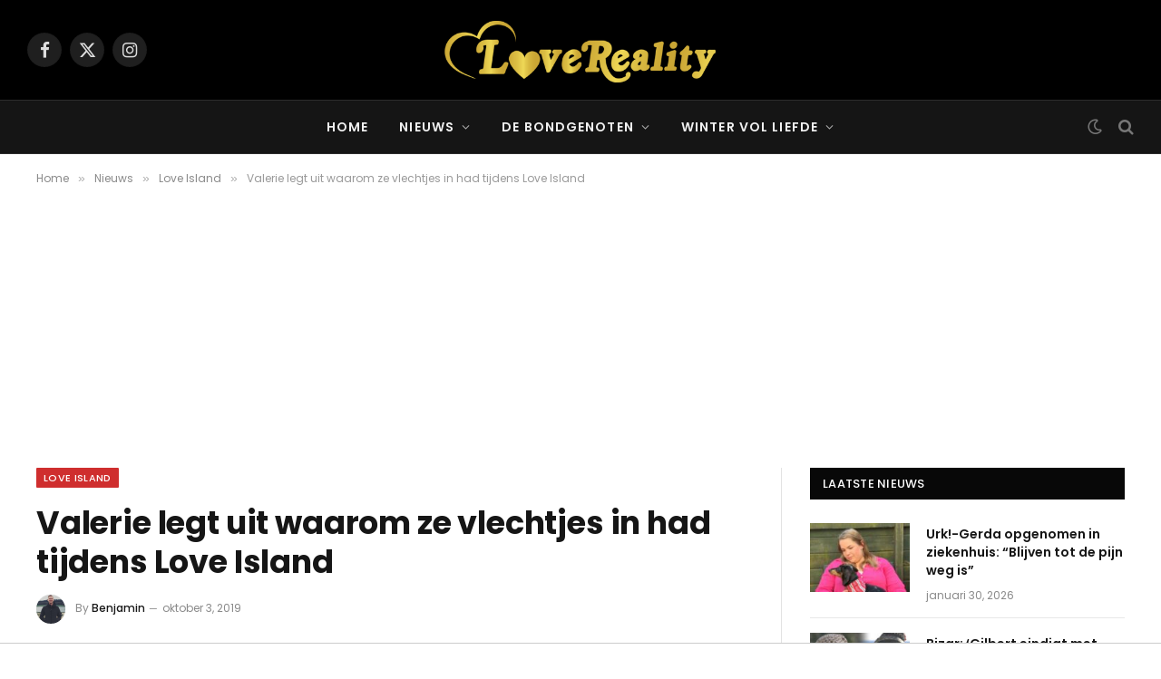

--- FILE ---
content_type: text/html; charset=UTF-8
request_url: https://lovereality.nl/valerie-legt-uit-waarom-ze-vlechtjes-in-had-tijdens-love-island/
body_size: 20572
content:

<!DOCTYPE html>
<html lang="nl-NL" class="s-light site-s-light">

<head>

	<meta charset="UTF-8" />
	<meta name="viewport" content="width=device-width, initial-scale=1" />
	<meta name='robots' content='index, follow, max-image-preview:large, max-snippet:-1, max-video-preview:-1' />

	<!-- This site is optimized with the Yoast SEO Premium plugin v26.8 (Yoast SEO v26.8) - https://yoast.com/product/yoast-seo-premium-wordpress/ -->
	<title>Valerie legt uit waarom ze vlechtjes in had tijdens Love Island - Love &amp; Reality</title>
<link data-rocket-preload as="style" href="https://fonts.googleapis.com/css?family=Poppins%3A400%2C500%2C600%2C700&#038;display=swap" rel="preload">
<link href="https://fonts.googleapis.com/css?family=Poppins%3A400%2C500%2C600%2C700&#038;display=swap" media="print" onload="this.media=&#039;all&#039;" rel="stylesheet">
<noscript data-wpr-hosted-gf-parameters=""><link rel="stylesheet" href="https://fonts.googleapis.com/css?family=Poppins%3A400%2C500%2C600%2C700&#038;display=swap"></noscript><link rel="preload" as="image" imagesrcset="https://lovereality.nl/wp-content/uploads/2019/10/cheyenne-melody-valerie-love-island.jpg" imagesizes="(max-width: 788px) 100vw, 788px" /><link rel="preload" as="font" href="https://lovereality.nl/wp-content/themes/smart-mag/css/icons/fonts/ts-icons.woff2?v3.2" type="font/woff2" crossorigin="anonymous" />
	<link rel="canonical" href="https://lovereality.nl/valerie-legt-uit-waarom-ze-vlechtjes-in-had-tijdens-love-island/" />
	<meta property="og:locale" content="nl_NL" />
	<meta property="og:type" content="article" />
	<meta property="og:title" content="Valerie legt uit waarom ze vlechtjes in had tijdens Love Island" />
	<meta property="og:description" content="De afgelopen dagen werd er veel gesproken over de vlechtjes van Valerie. Was zij ook de eerste afvaller van Love Island geworden als ze haar haar gewoon los had gedaan (dat ziet er zo uit)? Veel kijkers betwijfelen dat. Valerie: &#8216;Veel berichten gehad over mijn vlechtjes&#8217; Valerie vertelt aan Cosmopolitan dat ze best veel negatieve reacties heeft" />
	<meta property="og:url" content="https://lovereality.nl/valerie-legt-uit-waarom-ze-vlechtjes-in-had-tijdens-love-island/" />
	<meta property="og:site_name" content="Love &amp; Reality" />
	<meta property="article:published_time" content="2019-10-03T09:37:37+00:00" />
	<meta property="og:image" content="https://lovereality.nl/wp-content/uploads/2019/10/cheyenne-melody-valerie-love-island.jpg" />
	<meta property="og:image:width" content="810" />
	<meta property="og:image:height" content="456" />
	<meta property="og:image:type" content="image/jpeg" />
	<meta name="author" content="Benjamin" />
	<meta name="twitter:card" content="summary_large_image" />
	<meta name="twitter:label1" content="Geschreven door" />
	<meta name="twitter:data1" content="Benjamin" />
	<meta name="twitter:label2" content="Geschatte leestijd" />
	<meta name="twitter:data2" content="1 minuut" />
	<script type="application/ld+json" class="yoast-schema-graph">{"@context":"https://schema.org","@graph":[{"@type":"NewsArticle","@id":"https://lovereality.nl/valerie-legt-uit-waarom-ze-vlechtjes-in-had-tijdens-love-island/#article","isPartOf":{"@id":"https://lovereality.nl/valerie-legt-uit-waarom-ze-vlechtjes-in-had-tijdens-love-island/"},"author":{"name":"Benjamin","@id":"https://lovereality.nl/#/schema/person/3d26816c621a15b96b64972ab151989f"},"headline":"Valerie legt uit waarom ze vlechtjes in had tijdens Love Island","datePublished":"2019-10-03T09:37:37+00:00","mainEntityOfPage":{"@id":"https://lovereality.nl/valerie-legt-uit-waarom-ze-vlechtjes-in-had-tijdens-love-island/"},"wordCount":267,"image":{"@id":"https://lovereality.nl/valerie-legt-uit-waarom-ze-vlechtjes-in-had-tijdens-love-island/#primaryimage"},"thumbnailUrl":"https://lovereality.nl/wp-content/uploads/2019/10/cheyenne-melody-valerie-love-island.jpg","articleSection":["Love Island"],"inLanguage":"nl-NL","copyrightYear":"2019","copyrightHolder":{"@id":"https://lovereality.nl/#organization"}},{"@type":"WebPage","@id":"https://lovereality.nl/valerie-legt-uit-waarom-ze-vlechtjes-in-had-tijdens-love-island/","url":"https://lovereality.nl/valerie-legt-uit-waarom-ze-vlechtjes-in-had-tijdens-love-island/","name":"Valerie legt uit waarom ze vlechtjes in had tijdens Love Island - Love &amp; Reality","isPartOf":{"@id":"https://lovereality.nl/#website"},"primaryImageOfPage":{"@id":"https://lovereality.nl/valerie-legt-uit-waarom-ze-vlechtjes-in-had-tijdens-love-island/#primaryimage"},"image":{"@id":"https://lovereality.nl/valerie-legt-uit-waarom-ze-vlechtjes-in-had-tijdens-love-island/#primaryimage"},"thumbnailUrl":"https://lovereality.nl/wp-content/uploads/2019/10/cheyenne-melody-valerie-love-island.jpg","datePublished":"2019-10-03T09:37:37+00:00","author":{"@id":"https://lovereality.nl/#/schema/person/3d26816c621a15b96b64972ab151989f"},"breadcrumb":{"@id":"https://lovereality.nl/valerie-legt-uit-waarom-ze-vlechtjes-in-had-tijdens-love-island/#breadcrumb"},"inLanguage":"nl-NL","potentialAction":[{"@type":"ReadAction","target":["https://lovereality.nl/valerie-legt-uit-waarom-ze-vlechtjes-in-had-tijdens-love-island/"]}]},{"@type":"ImageObject","inLanguage":"nl-NL","@id":"https://lovereality.nl/valerie-legt-uit-waarom-ze-vlechtjes-in-had-tijdens-love-island/#primaryimage","url":"https://lovereality.nl/wp-content/uploads/2019/10/cheyenne-melody-valerie-love-island.jpg","contentUrl":"https://lovereality.nl/wp-content/uploads/2019/10/cheyenne-melody-valerie-love-island.jpg","width":810,"height":456},{"@type":"BreadcrumbList","@id":"https://lovereality.nl/valerie-legt-uit-waarom-ze-vlechtjes-in-had-tijdens-love-island/#breadcrumb","itemListElement":[{"@type":"ListItem","position":1,"name":"Home","item":"https://lovereality.nl/"},{"@type":"ListItem","position":2,"name":"Valerie legt uit waarom ze vlechtjes in had tijdens Love Island"}]},{"@type":"WebSite","@id":"https://lovereality.nl/#website","url":"https://lovereality.nl/","name":"Love &amp; Reality","description":"","potentialAction":[{"@type":"SearchAction","target":{"@type":"EntryPoint","urlTemplate":"https://lovereality.nl/?s={search_term_string}"},"query-input":{"@type":"PropertyValueSpecification","valueRequired":true,"valueName":"search_term_string"}}],"inLanguage":"nl-NL"},{"@type":"Person","@id":"https://lovereality.nl/#/schema/person/3d26816c621a15b96b64972ab151989f","name":"Benjamin","image":{"@type":"ImageObject","inLanguage":"nl-NL","@id":"https://lovereality.nl/#/schema/person/image/","url":"https://secure.gravatar.com/avatar/75633351d379e28f84a8846d8a6fdb8b04386ae71de63f24fff0ddd50737f1d7?s=96&d=mm&r=g","contentUrl":"https://secure.gravatar.com/avatar/75633351d379e28f84a8846d8a6fdb8b04386ae71de63f24fff0ddd50737f1d7?s=96&d=mm&r=g","caption":"Benjamin"},"description":"Benjamin kan geen genoeg krijgen van reality-tv. Voor alle spanning, drama en sensatie in bijvoorbeeld Temptation Island en Ex on the Beach mag je hem wakker maken. Ook slingert hij met enige regelmaat de livestream van Een Jaar van je Leven aan. Met alle liefde deelt hij al zijn bevindingen rondom realityprogramma’s met de fans van LoveReality.","url":"https://lovereality.nl/author/benjaminvssn/"}]}</script>
	<!-- / Yoast SEO Premium plugin. -->


<link rel='dns-prefetch' href='//fonts.googleapis.com' />
<link href='https://fonts.gstatic.com' crossorigin rel='preconnect' />
<link rel="alternate" type="application/rss+xml" title="Love &amp; Reality &raquo; feed" href="https://lovereality.nl/feed/" />
<link rel="alternate" type="application/rss+xml" title="Love &amp; Reality &raquo; reacties feed" href="https://lovereality.nl/comments/feed/" />
<link rel="alternate" title="oEmbed (JSON)" type="application/json+oembed" href="https://lovereality.nl/wp-json/oembed/1.0/embed?url=https%3A%2F%2Flovereality.nl%2Fvalerie-legt-uit-waarom-ze-vlechtjes-in-had-tijdens-love-island%2F" />
<link rel="alternate" title="oEmbed (XML)" type="text/xml+oembed" href="https://lovereality.nl/wp-json/oembed/1.0/embed?url=https%3A%2F%2Flovereality.nl%2Fvalerie-legt-uit-waarom-ze-vlechtjes-in-had-tijdens-love-island%2F&#038;format=xml" />
		<!-- This site uses the Google Analytics by MonsterInsights plugin v9.11.1 - Using Analytics tracking - https://www.monsterinsights.com/ -->
							<script src="//www.googletagmanager.com/gtag/js?id=G-NW3DKYY9WD"  data-cfasync="false" data-wpfc-render="false" type="text/javascript" async></script>
			<script data-cfasync="false" data-wpfc-render="false" type="text/javascript">
				var mi_version = '9.11.1';
				var mi_track_user = true;
				var mi_no_track_reason = '';
								var MonsterInsightsDefaultLocations = {"page_location":"https:\/\/lovereality.nl\/valerie-legt-uit-waarom-ze-vlechtjes-in-had-tijdens-love-island\/"};
								if ( typeof MonsterInsightsPrivacyGuardFilter === 'function' ) {
					var MonsterInsightsLocations = (typeof MonsterInsightsExcludeQuery === 'object') ? MonsterInsightsPrivacyGuardFilter( MonsterInsightsExcludeQuery ) : MonsterInsightsPrivacyGuardFilter( MonsterInsightsDefaultLocations );
				} else {
					var MonsterInsightsLocations = (typeof MonsterInsightsExcludeQuery === 'object') ? MonsterInsightsExcludeQuery : MonsterInsightsDefaultLocations;
				}

								var disableStrs = [
										'ga-disable-G-NW3DKYY9WD',
									];

				/* Function to detect opted out users */
				function __gtagTrackerIsOptedOut() {
					for (var index = 0; index < disableStrs.length; index++) {
						if (document.cookie.indexOf(disableStrs[index] + '=true') > -1) {
							return true;
						}
					}

					return false;
				}

				/* Disable tracking if the opt-out cookie exists. */
				if (__gtagTrackerIsOptedOut()) {
					for (var index = 0; index < disableStrs.length; index++) {
						window[disableStrs[index]] = true;
					}
				}

				/* Opt-out function */
				function __gtagTrackerOptout() {
					for (var index = 0; index < disableStrs.length; index++) {
						document.cookie = disableStrs[index] + '=true; expires=Thu, 31 Dec 2099 23:59:59 UTC; path=/';
						window[disableStrs[index]] = true;
					}
				}

				if ('undefined' === typeof gaOptout) {
					function gaOptout() {
						__gtagTrackerOptout();
					}
				}
								window.dataLayer = window.dataLayer || [];

				window.MonsterInsightsDualTracker = {
					helpers: {},
					trackers: {},
				};
				if (mi_track_user) {
					function __gtagDataLayer() {
						dataLayer.push(arguments);
					}

					function __gtagTracker(type, name, parameters) {
						if (!parameters) {
							parameters = {};
						}

						if (parameters.send_to) {
							__gtagDataLayer.apply(null, arguments);
							return;
						}

						if (type === 'event') {
														parameters.send_to = monsterinsights_frontend.v4_id;
							var hookName = name;
							if (typeof parameters['event_category'] !== 'undefined') {
								hookName = parameters['event_category'] + ':' + name;
							}

							if (typeof MonsterInsightsDualTracker.trackers[hookName] !== 'undefined') {
								MonsterInsightsDualTracker.trackers[hookName](parameters);
							} else {
								__gtagDataLayer('event', name, parameters);
							}
							
						} else {
							__gtagDataLayer.apply(null, arguments);
						}
					}

					__gtagTracker('js', new Date());
					__gtagTracker('set', {
						'developer_id.dZGIzZG': true,
											});
					if ( MonsterInsightsLocations.page_location ) {
						__gtagTracker('set', MonsterInsightsLocations);
					}
										__gtagTracker('config', 'G-NW3DKYY9WD', {"forceSSL":"true","link_attribution":"true"} );
										window.gtag = __gtagTracker;										(function () {
						/* https://developers.google.com/analytics/devguides/collection/analyticsjs/ */
						/* ga and __gaTracker compatibility shim. */
						var noopfn = function () {
							return null;
						};
						var newtracker = function () {
							return new Tracker();
						};
						var Tracker = function () {
							return null;
						};
						var p = Tracker.prototype;
						p.get = noopfn;
						p.set = noopfn;
						p.send = function () {
							var args = Array.prototype.slice.call(arguments);
							args.unshift('send');
							__gaTracker.apply(null, args);
						};
						var __gaTracker = function () {
							var len = arguments.length;
							if (len === 0) {
								return;
							}
							var f = arguments[len - 1];
							if (typeof f !== 'object' || f === null || typeof f.hitCallback !== 'function') {
								if ('send' === arguments[0]) {
									var hitConverted, hitObject = false, action;
									if ('event' === arguments[1]) {
										if ('undefined' !== typeof arguments[3]) {
											hitObject = {
												'eventAction': arguments[3],
												'eventCategory': arguments[2],
												'eventLabel': arguments[4],
												'value': arguments[5] ? arguments[5] : 1,
											}
										}
									}
									if ('pageview' === arguments[1]) {
										if ('undefined' !== typeof arguments[2]) {
											hitObject = {
												'eventAction': 'page_view',
												'page_path': arguments[2],
											}
										}
									}
									if (typeof arguments[2] === 'object') {
										hitObject = arguments[2];
									}
									if (typeof arguments[5] === 'object') {
										Object.assign(hitObject, arguments[5]);
									}
									if ('undefined' !== typeof arguments[1].hitType) {
										hitObject = arguments[1];
										if ('pageview' === hitObject.hitType) {
											hitObject.eventAction = 'page_view';
										}
									}
									if (hitObject) {
										action = 'timing' === arguments[1].hitType ? 'timing_complete' : hitObject.eventAction;
										hitConverted = mapArgs(hitObject);
										__gtagTracker('event', action, hitConverted);
									}
								}
								return;
							}

							function mapArgs(args) {
								var arg, hit = {};
								var gaMap = {
									'eventCategory': 'event_category',
									'eventAction': 'event_action',
									'eventLabel': 'event_label',
									'eventValue': 'event_value',
									'nonInteraction': 'non_interaction',
									'timingCategory': 'event_category',
									'timingVar': 'name',
									'timingValue': 'value',
									'timingLabel': 'event_label',
									'page': 'page_path',
									'location': 'page_location',
									'title': 'page_title',
									'referrer' : 'page_referrer',
								};
								for (arg in args) {
																		if (!(!args.hasOwnProperty(arg) || !gaMap.hasOwnProperty(arg))) {
										hit[gaMap[arg]] = args[arg];
									} else {
										hit[arg] = args[arg];
									}
								}
								return hit;
							}

							try {
								f.hitCallback();
							} catch (ex) {
							}
						};
						__gaTracker.create = newtracker;
						__gaTracker.getByName = newtracker;
						__gaTracker.getAll = function () {
							return [];
						};
						__gaTracker.remove = noopfn;
						__gaTracker.loaded = true;
						window['__gaTracker'] = __gaTracker;
					})();
									} else {
										console.log("");
					(function () {
						function __gtagTracker() {
							return null;
						}

						window['__gtagTracker'] = __gtagTracker;
						window['gtag'] = __gtagTracker;
					})();
									}
			</script>
							<!-- / Google Analytics by MonsterInsights -->
		<!-- lovereality.nl is managing ads with Advanced Ads 2.0.16 – https://wpadvancedads.com/ --><!--noptimize--><script id="lover-ready">
			window.advanced_ads_ready=function(e,a){a=a||"complete";var d=function(e){return"interactive"===a?"loading"!==e:"complete"===e};d(document.readyState)?e():document.addEventListener("readystatechange",(function(a){d(a.target.readyState)&&e()}),{once:"interactive"===a})},window.advanced_ads_ready_queue=window.advanced_ads_ready_queue||[];		</script>
		<!--/noptimize--><style id='wp-img-auto-sizes-contain-inline-css' type='text/css'>
img:is([sizes=auto i],[sizes^="auto," i]){contain-intrinsic-size:3000px 1500px}
/*# sourceURL=wp-img-auto-sizes-contain-inline-css */
</style>
<style id='wp-emoji-styles-inline-css' type='text/css'>

	img.wp-smiley, img.emoji {
		display: inline !important;
		border: none !important;
		box-shadow: none !important;
		height: 1em !important;
		width: 1em !important;
		margin: 0 0.07em !important;
		vertical-align: -0.1em !important;
		background: none !important;
		padding: 0 !important;
	}
/*# sourceURL=wp-emoji-styles-inline-css */
</style>
<link rel='stylesheet' id='wp-block-library-css' href='https://lovereality.nl/wp-includes/css/dist/block-library/style.min.css?ver=6.9' type='text/css' media='all' />
<style id='classic-theme-styles-inline-css' type='text/css'>
/*! This file is auto-generated */
.wp-block-button__link{color:#fff;background-color:#32373c;border-radius:9999px;box-shadow:none;text-decoration:none;padding:calc(.667em + 2px) calc(1.333em + 2px);font-size:1.125em}.wp-block-file__button{background:#32373c;color:#fff;text-decoration:none}
/*# sourceURL=/wp-includes/css/classic-themes.min.css */
</style>
<style id='global-styles-inline-css' type='text/css'>
:root{--wp--preset--aspect-ratio--square: 1;--wp--preset--aspect-ratio--4-3: 4/3;--wp--preset--aspect-ratio--3-4: 3/4;--wp--preset--aspect-ratio--3-2: 3/2;--wp--preset--aspect-ratio--2-3: 2/3;--wp--preset--aspect-ratio--16-9: 16/9;--wp--preset--aspect-ratio--9-16: 9/16;--wp--preset--color--black: #000000;--wp--preset--color--cyan-bluish-gray: #abb8c3;--wp--preset--color--white: #ffffff;--wp--preset--color--pale-pink: #f78da7;--wp--preset--color--vivid-red: #cf2e2e;--wp--preset--color--luminous-vivid-orange: #ff6900;--wp--preset--color--luminous-vivid-amber: #fcb900;--wp--preset--color--light-green-cyan: #7bdcb5;--wp--preset--color--vivid-green-cyan: #00d084;--wp--preset--color--pale-cyan-blue: #8ed1fc;--wp--preset--color--vivid-cyan-blue: #0693e3;--wp--preset--color--vivid-purple: #9b51e0;--wp--preset--gradient--vivid-cyan-blue-to-vivid-purple: linear-gradient(135deg,rgb(6,147,227) 0%,rgb(155,81,224) 100%);--wp--preset--gradient--light-green-cyan-to-vivid-green-cyan: linear-gradient(135deg,rgb(122,220,180) 0%,rgb(0,208,130) 100%);--wp--preset--gradient--luminous-vivid-amber-to-luminous-vivid-orange: linear-gradient(135deg,rgb(252,185,0) 0%,rgb(255,105,0) 100%);--wp--preset--gradient--luminous-vivid-orange-to-vivid-red: linear-gradient(135deg,rgb(255,105,0) 0%,rgb(207,46,46) 100%);--wp--preset--gradient--very-light-gray-to-cyan-bluish-gray: linear-gradient(135deg,rgb(238,238,238) 0%,rgb(169,184,195) 100%);--wp--preset--gradient--cool-to-warm-spectrum: linear-gradient(135deg,rgb(74,234,220) 0%,rgb(151,120,209) 20%,rgb(207,42,186) 40%,rgb(238,44,130) 60%,rgb(251,105,98) 80%,rgb(254,248,76) 100%);--wp--preset--gradient--blush-light-purple: linear-gradient(135deg,rgb(255,206,236) 0%,rgb(152,150,240) 100%);--wp--preset--gradient--blush-bordeaux: linear-gradient(135deg,rgb(254,205,165) 0%,rgb(254,45,45) 50%,rgb(107,0,62) 100%);--wp--preset--gradient--luminous-dusk: linear-gradient(135deg,rgb(255,203,112) 0%,rgb(199,81,192) 50%,rgb(65,88,208) 100%);--wp--preset--gradient--pale-ocean: linear-gradient(135deg,rgb(255,245,203) 0%,rgb(182,227,212) 50%,rgb(51,167,181) 100%);--wp--preset--gradient--electric-grass: linear-gradient(135deg,rgb(202,248,128) 0%,rgb(113,206,126) 100%);--wp--preset--gradient--midnight: linear-gradient(135deg,rgb(2,3,129) 0%,rgb(40,116,252) 100%);--wp--preset--font-size--small: 13px;--wp--preset--font-size--medium: 20px;--wp--preset--font-size--large: 36px;--wp--preset--font-size--x-large: 42px;--wp--preset--spacing--20: 0.44rem;--wp--preset--spacing--30: 0.67rem;--wp--preset--spacing--40: 1rem;--wp--preset--spacing--50: 1.5rem;--wp--preset--spacing--60: 2.25rem;--wp--preset--spacing--70: 3.38rem;--wp--preset--spacing--80: 5.06rem;--wp--preset--shadow--natural: 6px 6px 9px rgba(0, 0, 0, 0.2);--wp--preset--shadow--deep: 12px 12px 50px rgba(0, 0, 0, 0.4);--wp--preset--shadow--sharp: 6px 6px 0px rgba(0, 0, 0, 0.2);--wp--preset--shadow--outlined: 6px 6px 0px -3px rgb(255, 255, 255), 6px 6px rgb(0, 0, 0);--wp--preset--shadow--crisp: 6px 6px 0px rgb(0, 0, 0);}:where(.is-layout-flex){gap: 0.5em;}:where(.is-layout-grid){gap: 0.5em;}body .is-layout-flex{display: flex;}.is-layout-flex{flex-wrap: wrap;align-items: center;}.is-layout-flex > :is(*, div){margin: 0;}body .is-layout-grid{display: grid;}.is-layout-grid > :is(*, div){margin: 0;}:where(.wp-block-columns.is-layout-flex){gap: 2em;}:where(.wp-block-columns.is-layout-grid){gap: 2em;}:where(.wp-block-post-template.is-layout-flex){gap: 1.25em;}:where(.wp-block-post-template.is-layout-grid){gap: 1.25em;}.has-black-color{color: var(--wp--preset--color--black) !important;}.has-cyan-bluish-gray-color{color: var(--wp--preset--color--cyan-bluish-gray) !important;}.has-white-color{color: var(--wp--preset--color--white) !important;}.has-pale-pink-color{color: var(--wp--preset--color--pale-pink) !important;}.has-vivid-red-color{color: var(--wp--preset--color--vivid-red) !important;}.has-luminous-vivid-orange-color{color: var(--wp--preset--color--luminous-vivid-orange) !important;}.has-luminous-vivid-amber-color{color: var(--wp--preset--color--luminous-vivid-amber) !important;}.has-light-green-cyan-color{color: var(--wp--preset--color--light-green-cyan) !important;}.has-vivid-green-cyan-color{color: var(--wp--preset--color--vivid-green-cyan) !important;}.has-pale-cyan-blue-color{color: var(--wp--preset--color--pale-cyan-blue) !important;}.has-vivid-cyan-blue-color{color: var(--wp--preset--color--vivid-cyan-blue) !important;}.has-vivid-purple-color{color: var(--wp--preset--color--vivid-purple) !important;}.has-black-background-color{background-color: var(--wp--preset--color--black) !important;}.has-cyan-bluish-gray-background-color{background-color: var(--wp--preset--color--cyan-bluish-gray) !important;}.has-white-background-color{background-color: var(--wp--preset--color--white) !important;}.has-pale-pink-background-color{background-color: var(--wp--preset--color--pale-pink) !important;}.has-vivid-red-background-color{background-color: var(--wp--preset--color--vivid-red) !important;}.has-luminous-vivid-orange-background-color{background-color: var(--wp--preset--color--luminous-vivid-orange) !important;}.has-luminous-vivid-amber-background-color{background-color: var(--wp--preset--color--luminous-vivid-amber) !important;}.has-light-green-cyan-background-color{background-color: var(--wp--preset--color--light-green-cyan) !important;}.has-vivid-green-cyan-background-color{background-color: var(--wp--preset--color--vivid-green-cyan) !important;}.has-pale-cyan-blue-background-color{background-color: var(--wp--preset--color--pale-cyan-blue) !important;}.has-vivid-cyan-blue-background-color{background-color: var(--wp--preset--color--vivid-cyan-blue) !important;}.has-vivid-purple-background-color{background-color: var(--wp--preset--color--vivid-purple) !important;}.has-black-border-color{border-color: var(--wp--preset--color--black) !important;}.has-cyan-bluish-gray-border-color{border-color: var(--wp--preset--color--cyan-bluish-gray) !important;}.has-white-border-color{border-color: var(--wp--preset--color--white) !important;}.has-pale-pink-border-color{border-color: var(--wp--preset--color--pale-pink) !important;}.has-vivid-red-border-color{border-color: var(--wp--preset--color--vivid-red) !important;}.has-luminous-vivid-orange-border-color{border-color: var(--wp--preset--color--luminous-vivid-orange) !important;}.has-luminous-vivid-amber-border-color{border-color: var(--wp--preset--color--luminous-vivid-amber) !important;}.has-light-green-cyan-border-color{border-color: var(--wp--preset--color--light-green-cyan) !important;}.has-vivid-green-cyan-border-color{border-color: var(--wp--preset--color--vivid-green-cyan) !important;}.has-pale-cyan-blue-border-color{border-color: var(--wp--preset--color--pale-cyan-blue) !important;}.has-vivid-cyan-blue-border-color{border-color: var(--wp--preset--color--vivid-cyan-blue) !important;}.has-vivid-purple-border-color{border-color: var(--wp--preset--color--vivid-purple) !important;}.has-vivid-cyan-blue-to-vivid-purple-gradient-background{background: var(--wp--preset--gradient--vivid-cyan-blue-to-vivid-purple) !important;}.has-light-green-cyan-to-vivid-green-cyan-gradient-background{background: var(--wp--preset--gradient--light-green-cyan-to-vivid-green-cyan) !important;}.has-luminous-vivid-amber-to-luminous-vivid-orange-gradient-background{background: var(--wp--preset--gradient--luminous-vivid-amber-to-luminous-vivid-orange) !important;}.has-luminous-vivid-orange-to-vivid-red-gradient-background{background: var(--wp--preset--gradient--luminous-vivid-orange-to-vivid-red) !important;}.has-very-light-gray-to-cyan-bluish-gray-gradient-background{background: var(--wp--preset--gradient--very-light-gray-to-cyan-bluish-gray) !important;}.has-cool-to-warm-spectrum-gradient-background{background: var(--wp--preset--gradient--cool-to-warm-spectrum) !important;}.has-blush-light-purple-gradient-background{background: var(--wp--preset--gradient--blush-light-purple) !important;}.has-blush-bordeaux-gradient-background{background: var(--wp--preset--gradient--blush-bordeaux) !important;}.has-luminous-dusk-gradient-background{background: var(--wp--preset--gradient--luminous-dusk) !important;}.has-pale-ocean-gradient-background{background: var(--wp--preset--gradient--pale-ocean) !important;}.has-electric-grass-gradient-background{background: var(--wp--preset--gradient--electric-grass) !important;}.has-midnight-gradient-background{background: var(--wp--preset--gradient--midnight) !important;}.has-small-font-size{font-size: var(--wp--preset--font-size--small) !important;}.has-medium-font-size{font-size: var(--wp--preset--font-size--medium) !important;}.has-large-font-size{font-size: var(--wp--preset--font-size--large) !important;}.has-x-large-font-size{font-size: var(--wp--preset--font-size--x-large) !important;}
:where(.wp-block-post-template.is-layout-flex){gap: 1.25em;}:where(.wp-block-post-template.is-layout-grid){gap: 1.25em;}
:where(.wp-block-term-template.is-layout-flex){gap: 1.25em;}:where(.wp-block-term-template.is-layout-grid){gap: 1.25em;}
:where(.wp-block-columns.is-layout-flex){gap: 2em;}:where(.wp-block-columns.is-layout-grid){gap: 2em;}
:root :where(.wp-block-pullquote){font-size: 1.5em;line-height: 1.6;}
/*# sourceURL=global-styles-inline-css */
</style>
<link data-minify="1" rel='stylesheet' id='meks_ess-main-css' href='https://lovereality.nl/wp-content/cache/min/1/wp-content/plugins/meks-easy-social-share/assets/css/main.css?ver=1769775732' type='text/css' media='all' />
<link data-minify="1" rel='stylesheet' id='smartmag-core-css' href='https://lovereality.nl/wp-content/cache/min/1/wp-content/themes/smart-mag/style.css?ver=1769775732' type='text/css' media='all' />
<style id='smartmag-core-inline-css' type='text/css'>
:root { --text-font: "Poppins", system-ui, -apple-system, "Segoe UI", Arial, sans-serif;
--body-font: "Poppins", system-ui, -apple-system, "Segoe UI", Arial, sans-serif;
--ui-font: "Poppins", system-ui, -apple-system, "Segoe UI", Arial, sans-serif;
--title-font: "Poppins", system-ui, -apple-system, "Segoe UI", Arial, sans-serif;
--h-font: "Poppins", system-ui, -apple-system, "Segoe UI", Arial, sans-serif;
--tertiary-font: "Poppins", system-ui, -apple-system, "Segoe UI", Arial, sans-serif;
--title-font: "Poppins", system-ui, -apple-system, "Segoe UI", Arial, sans-serif;
--h-font: "Poppins", system-ui, -apple-system, "Segoe UI", Arial, sans-serif;
--text-h-font: var(--h-font);
--title-font: var(--body-font); }
.smart-head-main { --main-width: 1360px; }


.term-color-16 { --c-main: #ffae00; }
.navigation .menu-cat-16 { --c-term: #ffae00; }


.term-color-13 { --c-main: #e023ae; }
.navigation .menu-cat-13 { --c-term: #e023ae; }


.term-color-18 { --c-main: #6f9f2a; }
.navigation .menu-cat-18 { --c-term: #6f9f2a; }


.term-color-55 { --c-main: #c7ac91; }
.navigation .menu-cat-55 { --c-term: #c7ac91; }


.term-color-32 { --c-main: #9e3900; }
.navigation .menu-cat-32 { --c-term: #9e3900; }


.term-color-39 { --c-main: #64148c; }
.navigation .menu-cat-39 { --c-term: #64148c; }


.term-color-24 { --c-main: #a66ae2; }
.navigation .menu-cat-24 { --c-term: #a66ae2; }


.term-color-62 { --c-main: #ce6021; }
.navigation .menu-cat-62 { --c-term: #ce6021; }


.term-color-36 { --c-main: #009cff; }
.navigation .menu-cat-36 { --c-term: #009cff; }


.term-color-27 { --c-main: #3c6930; }
.navigation .menu-cat-27 { --c-term: #3c6930; }


.term-color-22 { --c-main: #64148c; }
.navigation .menu-cat-22 { --c-term: #64148c; }


.term-color-5 { --c-main: #0a0101; }
.navigation .menu-cat-5 { --c-term: #0a0101; }


.term-color-31 { --c-main: #e21e00; }
.navigation .menu-cat-31 { --c-term: #e21e00; }


.term-color-21 { --c-main: #ff7575; }
.navigation .menu-cat-21 { --c-term: #ff7575; }


.term-color-4 { --c-main: #cf2e2e; }
.navigation .menu-cat-4 { --c-term: #cf2e2e; }


.term-color-9 { --c-main: #ba1daa; }
.navigation .menu-cat-9 { --c-term: #ba1daa; }


.term-color-51 { --c-main: #dd9933; }
.navigation .menu-cat-51 { --c-term: #dd9933; }


.term-color-66 { --c-main: #237518; }
.navigation .menu-cat-66 { --c-term: #237518; }


.term-color-52 { --c-main: #39c900; }
.navigation .menu-cat-52 { --c-term: #39c900; }


.term-color-12 { --c-main: #51a834; }
.navigation .menu-cat-12 { --c-term: #51a834; }


.term-color-1 { --c-main: #009cff; }
.navigation .menu-cat-1 { --c-term: #009cff; }


.term-color-28 { --c-main: #a66ae2; }
.navigation .menu-cat-28 { --c-term: #a66ae2; }


.term-color-37 { --c-main: #009cff; }
.navigation .menu-cat-37 { --c-term: #009cff; }


.term-color-61 { --c-main: #2091c9; }
.navigation .menu-cat-61 { --c-term: #2091c9; }


.term-color-47 { --c-main: #1e73be; }
.navigation .menu-cat-47 { --c-term: #1e73be; }

/*# sourceURL=smartmag-core-inline-css */
</style>
<link data-minify="1" rel='stylesheet' id='smartmag-magnific-popup-css' href='https://lovereality.nl/wp-content/cache/min/1/wp-content/themes/smart-mag/css/lightbox.css?ver=1769775732' type='text/css' media='all' />
<link data-minify="1" rel='stylesheet' id='smartmag-icons-css' href='https://lovereality.nl/wp-content/cache/min/1/wp-content/themes/smart-mag/css/icons/icons.css?ver=1769775732' type='text/css' media='all' />
<link rel='stylesheet' id='smart-mag-child-css' href='https://lovereality.nl/wp-content/themes/smart-mag-child/style.css?ver=1.0' type='text/css' media='all' />








<link rel="https://api.w.org/" href="https://lovereality.nl/wp-json/" /><link rel="alternate" title="JSON" type="application/json" href="https://lovereality.nl/wp-json/wp/v2/posts/4539" /><link rel="EditURI" type="application/rsd+xml" title="RSD" href="https://lovereality.nl/xmlrpc.php?rsd" />
<meta name="generator" content="WordPress 6.9" />
<link rel='shortlink' href='https://lovereality.nl/?p=4539' />
<meta name="generator" content="Redux 4.5.10" />
		
		<meta name="generator" content="Elementor 3.34.4; features: additional_custom_breakpoints; settings: css_print_method-external, google_font-enabled, font_display-swap">
		
					<style>
				.e-con.e-parent:nth-of-type(n+4):not(.e-lazyloaded):not(.e-no-lazyload),
				.e-con.e-parent:nth-of-type(n+4):not(.e-lazyloaded):not(.e-no-lazyload) * {
					background-image: none !important;
				}
				@media screen and (max-height: 1024px) {
					.e-con.e-parent:nth-of-type(n+3):not(.e-lazyloaded):not(.e-no-lazyload),
					.e-con.e-parent:nth-of-type(n+3):not(.e-lazyloaded):not(.e-no-lazyload) * {
						background-image: none !important;
					}
				}
				@media screen and (max-height: 640px) {
					.e-con.e-parent:nth-of-type(n+2):not(.e-lazyloaded):not(.e-no-lazyload),
					.e-con.e-parent:nth-of-type(n+2):not(.e-lazyloaded):not(.e-no-lazyload) * {
						background-image: none !important;
					}
				}
			</style>
			<link rel="icon" href="https://lovereality.nl/wp-content/uploads/2019/05/cropped-love-reality-favicon-32x32.png" sizes="32x32" />
<link rel="icon" href="https://lovereality.nl/wp-content/uploads/2019/05/cropped-love-reality-favicon-192x192.png" sizes="192x192" />
<link rel="apple-touch-icon" href="https://lovereality.nl/wp-content/uploads/2019/05/cropped-love-reality-favicon-180x180.png" />
<meta name="msapplication-TileImage" content="https://lovereality.nl/wp-content/uploads/2019/05/cropped-love-reality-favicon-270x270.png" />
		<style type="text/css" id="wp-custom-css">
			span.meta-item.comments.has-icon { display:none; }

@media (min-width: 1024px) {
.r89-desktop-billboard-atf { min-height: 250px; }
}

@media (max-width: 1023px) {
.r89-mobile-rectangle-mid, .mobile-rectangle-mid { min-height: 700px; }
	.r89-mobile-rectangle-infinite { min-height: 280px; }
}

.a-wrap {display: inline;}

body {
  font-family: 'Poppins', 'Segoe UI', Roboto, sans-serif;
}		</style>
		<noscript><style id="rocket-lazyload-nojs-css">.rll-youtube-player, [data-lazy-src]{display:none !important;}</style></noscript>
	
		<!-- Global site tag (gtag.js) - Google Analytics -->
<script async src="https://www.googletagmanager.com/gtag/js?id=UA-41912388-23"></script>
<script>
  window.dataLayer = window.dataLayer || [];
  function gtag(){dataLayer.push(arguments);}
  gtag('js', new Date());

  gtag('config', 'UA-41912388-23');
</script>

	<script async src="https://tags.refinery89.com/v2/lovereality.js"></script>
	
<meta name="generator" content="WP Rocket 3.20.3" data-wpr-features="wpr_minify_concatenate_js wpr_lazyload_images wpr_minify_css wpr_desktop" /></head>

<body class="wp-singular post-template-default single single-post postid-4539 single-format-standard wp-theme-smart-mag wp-child-theme-smart-mag-child right-sidebar post-layout-modern post-cat-4 has-lb has-lb-sm ts-img-hov-fade has-sb-sep layout-normal elementor-default elementor-kit-54597 aa-prefix-lover-">



<div data-rocket-location-hash="a933d212100e5e0b47adec7322983482" class="main-wrap">

	
<div data-rocket-location-hash="f095da910053694a9017f7c35c9c7614" class="off-canvas-backdrop"></div>
<div data-rocket-location-hash="00cd240a60bc9aa3990e0d00ec18635d" class="mobile-menu-container off-canvas s-dark hide-widgets-sm" id="off-canvas">

	<div data-rocket-location-hash="74c5b8180307cd6dba3c190477edcc0a" class="off-canvas-head">
		<a href="#" class="close">
			<span class="visuallyhidden">Close Menu</span>
			<i class="tsi tsi-times"></i>
		</a>

		<div class="ts-logo">
			<img class="logo-mobile logo-image" src="data:image/svg+xml,%3Csvg%20xmlns='http://www.w3.org/2000/svg'%20viewBox='0%200%20263%2073'%3E%3C/svg%3E" width="263" height="73" alt="Love &amp; Reality" data-lazy-src="https://lovereality.nl/wp-content/uploads/2023/06/lovereality-logo.png"/><noscript><img class="logo-mobile logo-image" src="https://lovereality.nl/wp-content/uploads/2023/06/lovereality-logo.png" width="263" height="73" alt="Love &amp; Reality"/></noscript>		</div>
	</div>

	<div data-rocket-location-hash="43bfab4188aca985be6c3bccc02821fc" class="off-canvas-content">

		
			<ul id="menu-menubalk" class="mobile-menu"><li id="menu-item-54843" class="menu-item menu-item-type-post_type menu-item-object-page menu-item-home menu-item-54843"><a href="https://lovereality.nl/">Home</a></li>
<li id="menu-item-451" class="menu-item menu-item-type-taxonomy menu-item-object-category current-post-ancestor menu-item-has-children menu-item-451"><a href="https://lovereality.nl/nieuws/">Nieuws</a>
<ul class="sub-menu">
	<li id="menu-item-22861" class="menu-item menu-item-type-taxonomy menu-item-object-category menu-item-22861"><a href="https://lovereality.nl/nieuws/bb-vol-liefde/">B&amp;B Vol Liefde</a></li>
	<li id="menu-item-25685" class="menu-item menu-item-type-taxonomy menu-item-object-category menu-item-25685"><a href="https://lovereality.nl/nieuws/boer-zoekt-vrouw/">Boer Zoekt Vrouw</a></li>
	<li id="menu-item-92309" class="menu-item menu-item-type-taxonomy menu-item-object-category menu-item-92309"><a href="https://lovereality.nl/nieuws/daar-gaan-ze-weer/">Daar Gaan Ze Weer</a></li>
	<li id="menu-item-112140" class="menu-item menu-item-type-taxonomy menu-item-object-category menu-item-112140"><a href="https://lovereality.nl/nieuws/de-bevers/">De Bevers</a></li>
	<li id="menu-item-60799" class="menu-item menu-item-type-taxonomy menu-item-object-category menu-item-60799"><a href="https://lovereality.nl/nieuws/de-bondgenoten/">De Bondgenoten</a></li>
	<li id="menu-item-112141" class="menu-item menu-item-type-taxonomy menu-item-object-category menu-item-112141"><a href="https://lovereality.nl/nieuws/de-hanslers/">De Hanslers</a></li>
	<li id="menu-item-46307" class="menu-item menu-item-type-taxonomy menu-item-object-category menu-item-46307"><a href="https://lovereality.nl/nieuws/een-huis-vol/">Een Huis Vol</a></li>
	<li id="menu-item-452" class="menu-item menu-item-type-taxonomy menu-item-object-category menu-item-452"><a href="https://lovereality.nl/nieuws/ex-on-the-beach/">Ex on the Beach</a></li>
	<li id="menu-item-92310" class="menu-item menu-item-type-taxonomy menu-item-object-category menu-item-92310"><a href="https://lovereality.nl/nieuws/het-blok/">Het Blok</a></li>
	<li id="menu-item-112142" class="menu-item menu-item-type-taxonomy menu-item-object-category menu-item-112142"><a href="https://lovereality.nl/nieuws/het-roer-om/">Het Roer Om</a></li>
	<li id="menu-item-112143" class="menu-item menu-item-type-taxonomy menu-item-object-category menu-item-112143"><a href="https://lovereality.nl/nieuws/ik-vertrek/">Ik Vertrek</a></li>
	<li id="menu-item-38107" class="menu-item menu-item-type-taxonomy menu-item-object-category menu-item-38107"><a href="https://lovereality.nl/nieuws/kopen-zonder-kijken/">Kopen Zonder Kijken</a></li>
	<li id="menu-item-36425" class="menu-item menu-item-type-taxonomy menu-item-object-category menu-item-36425"><a href="https://lovereality.nl/nieuws/lang-leve-de-liefde/">Lang Leve de Liefde</a></li>
	<li id="menu-item-16570" class="menu-item menu-item-type-taxonomy menu-item-object-category menu-item-16570"><a href="https://lovereality.nl/nieuws/married-at-first-sight/">Married at First Sight</a></li>
	<li id="menu-item-454" class="menu-item menu-item-type-taxonomy menu-item-object-category menu-item-454"><a href="https://lovereality.nl/nieuws/temptation-island/">Temptation Island</a></li>
	<li id="menu-item-61354" class="menu-item menu-item-type-taxonomy menu-item-object-category menu-item-61354"><a href="https://lovereality.nl/nieuws/the-masked-singer/">The Masked Singer</a></li>
	<li id="menu-item-92311" class="menu-item menu-item-type-taxonomy menu-item-object-category menu-item-92311"><a href="https://lovereality.nl/nieuws/urk/">Urk!</a></li>
	<li id="menu-item-58668" class="menu-item menu-item-type-taxonomy menu-item-object-category menu-item-58668"><a href="https://lovereality.nl/nieuws/winter-vol-liefde/">Winter Vol Liefde</a></li>
</ul>
</li>
<li id="menu-item-60910" class="menu-item menu-item-type-taxonomy menu-item-object-category menu-item-has-children menu-item-60910"><a href="https://lovereality.nl/nieuws/de-bondgenoten/">De Bondgenoten</a>
<ul class="sub-menu">
	<li id="menu-item-114066" class="menu-item menu-item-type-post_type menu-item-object-page menu-item-114066"><a href="https://lovereality.nl/casper-de-vries-de-bondgenoten/">Casper</a></li>
	<li id="menu-item-109804" class="menu-item menu-item-type-post_type menu-item-object-page menu-item-109804"><a href="https://lovereality.nl/de-bondgenoten-chess-van-de-worp-zangeres/">Chess</a></li>
	<li id="menu-item-114257" class="menu-item menu-item-type-post_type menu-item-object-page menu-item-114257"><a href="https://lovereality.nl/cynthia-de-bondgenoten-weduwe/">Cynthia</a></li>
	<li id="menu-item-114063" class="menu-item menu-item-type-post_type menu-item-object-page menu-item-114063"><a href="https://lovereality.nl/fianca-blaauw-de-bondgenoten/">Fianca</a></li>
	<li id="menu-item-114062" class="menu-item menu-item-type-post_type menu-item-object-page menu-item-114062"><a href="https://lovereality.nl/frank-clown-de-bondgenoten/">Frank</a></li>
	<li id="menu-item-114256" class="menu-item menu-item-type-post_type menu-item-object-page menu-item-114256"><a href="https://lovereality.nl/jessica-boensma-de-bondgenoten/">Jessica</a></li>
	<li id="menu-item-107969" class="menu-item menu-item-type-post_type menu-item-object-page menu-item-107969"><a href="https://lovereality.nl/lisa-de-bondgenoten/">Lisa</a></li>
	<li id="menu-item-109929" class="menu-item menu-item-type-post_type menu-item-object-page menu-item-109929"><a href="https://lovereality.nl/marlijn-in-de-bondgenoten-fysio/">Marlijn</a></li>
	<li id="menu-item-114140" class="menu-item menu-item-type-post_type menu-item-object-page menu-item-114140"><a href="https://lovereality.nl/melvin-de-bondgenoten-gamer/">Melvin</a></li>
	<li id="menu-item-108118" class="menu-item menu-item-type-post_type menu-item-object-page menu-item-108118"><a href="https://lovereality.nl/mercedes-in-de-bondgenoten-de-dj-van-de-loods-dj-no-merz/">Mercedes</a></li>
	<li id="menu-item-113959" class="menu-item menu-item-type-post_type menu-item-object-page menu-item-113959"><a href="https://lovereality.nl/noah-de-bondgenoten-borne/">Noah</a></li>
	<li id="menu-item-114130" class="menu-item menu-item-type-post_type menu-item-object-page menu-item-114130"><a href="https://lovereality.nl/robert-polen-dj-de-bondgenoten/">Robert</a></li>
	<li id="menu-item-109930" class="menu-item menu-item-type-post_type menu-item-object-page menu-item-109930"><a href="https://lovereality.nl/roland-de-bondgenoten-leraar-duits/">Roland</a></li>
	<li id="menu-item-111684" class="menu-item menu-item-type-post_type menu-item-object-page menu-item-111684"><a href="https://lovereality.nl/roxy-van-der-leede-de-bondgenoten/">Roxy</a></li>
	<li id="menu-item-111681" class="menu-item menu-item-type-post_type menu-item-object-page menu-item-111681"><a href="https://lovereality.nl/salar-abbasi-de-bondgenoten-big-brother/">Salar</a></li>
	<li id="menu-item-107968" class="menu-item menu-item-type-post_type menu-item-object-page menu-item-107968"><a href="https://lovereality.nl/thomas-de-bondgenoten/">Thomas</a></li>
</ul>
</li>
<li id="menu-item-112144" class="menu-item menu-item-type-taxonomy menu-item-object-category menu-item-has-children menu-item-112144"><a href="https://lovereality.nl/nieuws/winter-vol-liefde/">Winter Vol Liefde</a>
<ul class="sub-menu">
	<li id="menu-item-112210" class="menu-item menu-item-type-post_type menu-item-object-page menu-item-has-children menu-item-112210"><a href="https://lovereality.nl/andre-in-winter-vol-liefde-is-een-echte-local-in-andorra/">Andre</a>
	<ul class="sub-menu">
		<li id="menu-item-112652" class="menu-item menu-item-type-post_type menu-item-object-page menu-item-112652"><a href="https://lovereality.nl/eva-andre-winter-vol-liefde/">Eva</a></li>
		<li id="menu-item-113782" class="menu-item menu-item-type-post_type menu-item-object-page menu-item-113782"><a href="https://lovereality.nl/lisette-andre-winter-vol-liefde/">Lisette</a></li>
		<li id="menu-item-112868" class="menu-item menu-item-type-post_type menu-item-object-page menu-item-112868"><a href="https://lovereality.nl/mylene-andre-winter-vol-liefde/">Mylene</a></li>
	</ul>
</li>
	<li id="menu-item-112211" class="menu-item menu-item-type-post_type menu-item-object-page menu-item-has-children menu-item-112211"><a href="https://lovereality.nl/claudia-in-winter-vol-liefde-houdt-van-kleur-en-gekkigheid/">Claudia</a>
	<ul class="sub-menu">
		<li id="menu-item-112699" class="menu-item menu-item-type-post_type menu-item-object-page menu-item-112699"><a href="https://lovereality.nl/ben-claudia-winter-vol-liefde/">Ben</a></li>
		<li id="menu-item-113919" class="menu-item menu-item-type-post_type menu-item-object-page menu-item-113919"><a href="https://lovereality.nl/hans-claudia-winter-vol-liefde/">Hans</a></li>
		<li id="menu-item-112603" class="menu-item menu-item-type-post_type menu-item-object-page menu-item-112603"><a href="https://lovereality.nl/luuk-claudia-winter-vol-liefde/">Luuk</a></li>
		<li id="menu-item-113351" class="menu-item menu-item-type-post_type menu-item-object-page menu-item-113351"><a href="https://lovereality.nl/raoul-claudia-winter-vol-liefde/">Raoul</a></li>
	</ul>
</li>
	<li id="menu-item-112146" class="menu-item menu-item-type-post_type menu-item-object-page menu-item-has-children menu-item-112146"><a href="https://lovereality.nl/elsje-in-winter-vol-liefde-oude-bekende-met-klein-houten-huisje-in-zweden/">Elsje</a>
	<ul class="sub-menu">
		<li id="menu-item-112669" class="menu-item menu-item-type-post_type menu-item-object-page menu-item-112669"><a href="https://lovereality.nl/gilbert-elsje-winter-vol-liefde/">Gilbert</a></li>
		<li id="menu-item-112615" class="menu-item menu-item-type-post_type menu-item-object-page menu-item-112615"><a href="https://lovereality.nl/jeroen-elsje-winter-vol-liefde/">Jeroen</a></li>
		<li id="menu-item-114340" class="menu-item menu-item-type-post_type menu-item-object-page menu-item-114340"><a href="https://lovereality.nl/mathijs-elsje-winter-vol-liefde/">Mathijs</a></li>
		<li id="menu-item-113476" class="menu-item menu-item-type-post_type menu-item-object-page menu-item-113476"><a href="https://lovereality.nl/ronald-elsje-winter-vol-liefde/">Ronald</a></li>
	</ul>
</li>
	<li id="menu-item-112504" class="menu-item menu-item-type-post_type menu-item-object-page menu-item-has-children menu-item-112504"><a href="https://lovereality.nl/hanneke-poelman-in-winter-vol-liefde-organiseert-wintersportvakanties/">Hanneke</a>
	<ul class="sub-menu">
		<li id="menu-item-114349" class="menu-item menu-item-type-post_type menu-item-object-page menu-item-114349"><a href="https://lovereality.nl/dave-hanneke-winter-vol-liefde/">Dave</a></li>
		<li id="menu-item-112872" class="menu-item menu-item-type-post_type menu-item-object-page menu-item-112872"><a href="https://lovereality.nl/erik-hanneke-winter-vol-liefde/">Erik</a></li>
		<li id="menu-item-113790" class="menu-item menu-item-type-post_type menu-item-object-page menu-item-113790"><a href="https://lovereality.nl/tim-hanneke-winter-vol-liefde/">Tim</a></li>
	</ul>
</li>
	<li id="menu-item-112358" class="menu-item menu-item-type-post_type menu-item-object-page menu-item-has-children menu-item-112358"><a href="https://lovereality.nl/hans-in-winter-vol-liefde-woont-al-vijftig-jaar-in-as-noorwegen/">Hans</a>
	<ul class="sub-menu">
		<li id="menu-item-114228" class="menu-item menu-item-type-post_type menu-item-object-page menu-item-114228"><a href="https://lovereality.nl/iris-hans-winter-vol-liefde/">Iris</a></li>
		<li id="menu-item-113046" class="menu-item menu-item-type-post_type menu-item-object-page menu-item-113046"><a href="https://lovereality.nl/therese-hans-winter-vol-liefde/">Therese</a></li>
		<li id="menu-item-112718" class="menu-item menu-item-type-post_type menu-item-object-page menu-item-112718"><a href="https://lovereality.nl/yvonne-hans-winter-vol-liefde/">Yvonne</a></li>
	</ul>
</li>
	<li id="menu-item-112260" class="menu-item menu-item-type-post_type menu-item-object-page menu-item-has-children menu-item-112260"><a href="https://lovereality.nl/klaas-van-walderveen-in-winter-vol-liefde-timmerman-met-ongelooflijk-heftig-verhaal/">Klaas</a>
	<ul class="sub-menu">
		<li id="menu-item-114456" class="menu-item menu-item-type-post_type menu-item-object-page menu-item-114456"><a href="https://lovereality.nl/barbara-klaas-winter-vol-liefde/">Barbara</a></li>
		<li id="menu-item-113294" class="menu-item menu-item-type-post_type menu-item-object-page menu-item-113294"><a href="https://lovereality.nl/karine-klaas-winter-vol-liefde/">Karine</a></li>
		<li id="menu-item-113487" class="menu-item menu-item-type-post_type menu-item-object-page menu-item-113487"><a href="https://lovereality.nl/marja-klaas-winter-vol-liefde/">Marja</a></li>
		<li id="menu-item-112839" class="menu-item menu-item-type-post_type menu-item-object-page menu-item-112839"><a href="https://lovereality.nl/natasja-klaas-winter-vol-liefde/">Natasja</a></li>
	</ul>
</li>
	<li id="menu-item-112216" class="menu-item menu-item-type-post_type menu-item-object-page menu-item-has-children menu-item-112216"><a href="https://lovereality.nl/monique-in-winter-vol-liefde-geen-mama-mo-maar-een-wereldreizigster/">Monique</a>
	<ul class="sub-menu">
		<li id="menu-item-112743" class="menu-item menu-item-type-post_type menu-item-object-page menu-item-112743"><a href="https://lovereality.nl/edwin-monique-winter-vol-liefde/">Edwin</a></li>
		<li id="menu-item-114331" class="menu-item menu-item-type-post_type menu-item-object-page menu-item-114331"><a href="https://lovereality.nl/peter-monique-winter-vol-liefde/">Peter</a></li>
		<li id="menu-item-113038" class="menu-item menu-item-type-post_type menu-item-object-page menu-item-113038"><a href="https://lovereality.nl/willem-monique-winter-vol-liefde/">Willem</a></li>
		<li id="menu-item-113495" class="menu-item menu-item-type-post_type menu-item-object-page menu-item-113495"><a href="https://lovereality.nl/wim-monique-winter-vol-liefde/">Wim</a></li>
	</ul>
</li>
	<li id="menu-item-112145" class="menu-item menu-item-type-post_type menu-item-object-page menu-item-has-children menu-item-112145"><a href="https://lovereality.nl/robin-koman-in-winter-vol-liefde-zweden-unnaryd/">Robin</a>
	<ul class="sub-menu">
		<li id="menu-item-112609" class="menu-item menu-item-type-post_type menu-item-object-page menu-item-112609"><a href="https://lovereality.nl/jolijn-robin-winter-vol-liefde/">Jolijn</a></li>
		<li id="menu-item-113776" class="menu-item menu-item-type-post_type menu-item-object-page menu-item-113776"><a href="https://lovereality.nl/mandy-robin-winter-vol-liefde/">Mandy</a></li>
		<li id="menu-item-112706" class="menu-item menu-item-type-post_type menu-item-object-page menu-item-112706"><a href="https://lovereality.nl/pearl-robin-winter-vol-liefde/">Pearl</a></li>
	</ul>
</li>
</ul>
</li>
</ul>
		
		
		
		<div class="spc-social-block spc-social spc-social-b smart-head-social">
		
			
				<a href="https://www.facebook.com/LoveRealityNL" class="link service s-facebook" target="_blank" rel="nofollow noopener">
					<i class="icon tsi tsi-facebook"></i>					<span class="visuallyhidden">Facebook</span>
				</a>
									
			
				<a href="https://twitter.com/loverealitynl" class="link service s-twitter" target="_blank" rel="nofollow noopener">
					<i class="icon tsi tsi-twitter"></i>					<span class="visuallyhidden">X (Twitter)</span>
				</a>
									
			
				<a href="https://www.instagram.com/loverealitynl/" class="link service s-instagram" target="_blank" rel="nofollow noopener">
					<i class="icon tsi tsi-instagram"></i>					<span class="visuallyhidden">Instagram</span>
				</a>
									
			
		</div>

		
	</div>

</div>
<div data-rocket-location-hash="3e7062b58a695eea07a2755accc637d8" class="smart-head smart-head-b smart-head-main" id="smart-head" data-sticky="auto" data-sticky-type="smart" data-sticky-full>
	
	<div data-rocket-location-hash="81d112596011d7a28e3651d463f7f354" class="smart-head-row smart-head-mid smart-head-row-3 s-dark smart-head-row-full">

		<div class="inner wrap">

							
				<div class="items items-left ">
				
		<div class="spc-social-block spc-social spc-social-b smart-head-social">
		
			
				<a href="https://www.facebook.com/LoveRealityNL" class="link service s-facebook" target="_blank" rel="nofollow noopener">
					<i class="icon tsi tsi-facebook"></i>					<span class="visuallyhidden">Facebook</span>
				</a>
									
			
				<a href="https://twitter.com/loverealitynl" class="link service s-twitter" target="_blank" rel="nofollow noopener">
					<i class="icon tsi tsi-twitter"></i>					<span class="visuallyhidden">X (Twitter)</span>
				</a>
									
			
				<a href="https://www.instagram.com/loverealitynl/" class="link service s-instagram" target="_blank" rel="nofollow noopener">
					<i class="icon tsi tsi-instagram"></i>					<span class="visuallyhidden">Instagram</span>
				</a>
									
			
		</div>

						</div>

							
				<div class="items items-center ">
					<a href="https://lovereality.nl/" title="Love &amp; Reality" rel="home" class="logo-link ts-logo logo-is-image">
		<span>
			
				
					<img src="data:image/svg+xml,%3Csvg%20xmlns='http://www.w3.org/2000/svg'%20viewBox='0%200%20526%20146'%3E%3C/svg%3E" class="logo-image" alt="Love &amp; Reality" width="526" height="146" data-lazy-src="https://lovereality.nl/wp-content/uploads/2023/06/lovereality-logo.png"/><noscript><img src="https://lovereality.nl/wp-content/uploads/2023/06/lovereality-logo.png" class="logo-image" alt="Love &amp; Reality" width="526" height="146"/></noscript>
									 
					</span>
	</a>				</div>

							
				<div class="items items-right empty">
								</div>

						
		</div>
	</div>

	
	<div data-rocket-location-hash="8f090625a139ec7a070737e72f0e23e8" class="smart-head-row smart-head-bot smart-head-row-3 s-dark has-center-nav smart-head-row-full">

		<div class="inner wrap">

							
				<div class="items items-left empty">
								</div>

							
				<div class="items items-center ">
					<div class="nav-wrap">
		<nav class="navigation navigation-main nav-hov-a">
			<ul id="menu-menubalk-1" class="menu"><li class="menu-item menu-item-type-post_type menu-item-object-page menu-item-home menu-item-54843"><a href="https://lovereality.nl/">Home</a></li>
<li class="menu-item menu-item-type-taxonomy menu-item-object-category current-post-ancestor menu-item-has-children menu-cat-3 menu-item-451"><a href="https://lovereality.nl/nieuws/">Nieuws</a>
<ul class="sub-menu">
	<li class="menu-item menu-item-type-taxonomy menu-item-object-category menu-cat-16 menu-item-22861"><a href="https://lovereality.nl/nieuws/bb-vol-liefde/">B&amp;B Vol Liefde</a></li>
	<li class="menu-item menu-item-type-taxonomy menu-item-object-category menu-cat-18 menu-item-25685"><a href="https://lovereality.nl/nieuws/boer-zoekt-vrouw/">Boer Zoekt Vrouw</a></li>
	<li class="menu-item menu-item-type-taxonomy menu-item-object-category menu-cat-55 menu-item-92309"><a href="https://lovereality.nl/nieuws/daar-gaan-ze-weer/">Daar Gaan Ze Weer</a></li>
	<li class="menu-item menu-item-type-taxonomy menu-item-object-category menu-cat-32 menu-item-112140"><a href="https://lovereality.nl/nieuws/de-bevers/">De Bevers</a></li>
	<li class="menu-item menu-item-type-taxonomy menu-item-object-category menu-cat-39 menu-item-60799"><a href="https://lovereality.nl/nieuws/de-bondgenoten/">De Bondgenoten</a></li>
	<li class="menu-item menu-item-type-taxonomy menu-item-object-category menu-cat-76 menu-item-112141"><a href="https://lovereality.nl/nieuws/de-hanslers/">De Hanslers</a></li>
	<li class="menu-item menu-item-type-taxonomy menu-item-object-category menu-cat-29 menu-item-46307"><a href="https://lovereality.nl/nieuws/een-huis-vol/">Een Huis Vol</a></li>
	<li class="menu-item menu-item-type-taxonomy menu-item-object-category menu-cat-5 menu-item-452"><a href="https://lovereality.nl/nieuws/ex-on-the-beach/">Ex on the Beach</a></li>
	<li class="menu-item menu-item-type-taxonomy menu-item-object-category menu-cat-56 menu-item-92310"><a href="https://lovereality.nl/nieuws/het-blok/">Het Blok</a></li>
	<li class="menu-item menu-item-type-taxonomy menu-item-object-category menu-cat-26 menu-item-112142"><a href="https://lovereality.nl/nieuws/het-roer-om/">Het Roer Om</a></li>
	<li class="menu-item menu-item-type-taxonomy menu-item-object-category menu-cat-30 menu-item-112143"><a href="https://lovereality.nl/nieuws/ik-vertrek/">Ik Vertrek</a></li>
	<li class="menu-item menu-item-type-taxonomy menu-item-object-category menu-cat-23 menu-item-38107"><a href="https://lovereality.nl/nieuws/kopen-zonder-kijken/">Kopen Zonder Kijken</a></li>
	<li class="menu-item menu-item-type-taxonomy menu-item-object-category menu-cat-21 menu-item-36425"><a href="https://lovereality.nl/nieuws/lang-leve-de-liefde/">Lang Leve de Liefde</a></li>
	<li class="menu-item menu-item-type-taxonomy menu-item-object-category menu-cat-9 menu-item-16570"><a href="https://lovereality.nl/nieuws/married-at-first-sight/">Married at First Sight</a></li>
	<li class="menu-item menu-item-type-taxonomy menu-item-object-category menu-cat-1 menu-item-454"><a href="https://lovereality.nl/nieuws/temptation-island/">Temptation Island</a></li>
	<li class="menu-item menu-item-type-taxonomy menu-item-object-category menu-cat-28 menu-item-61354"><a href="https://lovereality.nl/nieuws/the-masked-singer/">The Masked Singer</a></li>
	<li class="menu-item menu-item-type-taxonomy menu-item-object-category menu-cat-37 menu-item-92311"><a href="https://lovereality.nl/nieuws/urk/">Urk!</a></li>
	<li class="menu-item menu-item-type-taxonomy menu-item-object-category menu-cat-47 menu-item-58668"><a href="https://lovereality.nl/nieuws/winter-vol-liefde/">Winter Vol Liefde</a></li>
</ul>
</li>
<li class="menu-item menu-item-type-taxonomy menu-item-object-category menu-item-has-children menu-cat-39 menu-item-60910"><a href="https://lovereality.nl/nieuws/de-bondgenoten/">De Bondgenoten</a>
<ul class="sub-menu">
	<li class="menu-item menu-item-type-post_type menu-item-object-page menu-item-114066"><a href="https://lovereality.nl/casper-de-vries-de-bondgenoten/">Casper</a></li>
	<li class="menu-item menu-item-type-post_type menu-item-object-page menu-item-109804"><a href="https://lovereality.nl/de-bondgenoten-chess-van-de-worp-zangeres/">Chess</a></li>
	<li class="menu-item menu-item-type-post_type menu-item-object-page menu-item-114257"><a href="https://lovereality.nl/cynthia-de-bondgenoten-weduwe/">Cynthia</a></li>
	<li class="menu-item menu-item-type-post_type menu-item-object-page menu-item-114063"><a href="https://lovereality.nl/fianca-blaauw-de-bondgenoten/">Fianca</a></li>
	<li class="menu-item menu-item-type-post_type menu-item-object-page menu-item-114062"><a href="https://lovereality.nl/frank-clown-de-bondgenoten/">Frank</a></li>
	<li class="menu-item menu-item-type-post_type menu-item-object-page menu-item-114256"><a href="https://lovereality.nl/jessica-boensma-de-bondgenoten/">Jessica</a></li>
	<li class="menu-item menu-item-type-post_type menu-item-object-page menu-item-107969"><a href="https://lovereality.nl/lisa-de-bondgenoten/">Lisa</a></li>
	<li class="menu-item menu-item-type-post_type menu-item-object-page menu-item-109929"><a href="https://lovereality.nl/marlijn-in-de-bondgenoten-fysio/">Marlijn</a></li>
	<li class="menu-item menu-item-type-post_type menu-item-object-page menu-item-114140"><a href="https://lovereality.nl/melvin-de-bondgenoten-gamer/">Melvin</a></li>
	<li class="menu-item menu-item-type-post_type menu-item-object-page menu-item-108118"><a href="https://lovereality.nl/mercedes-in-de-bondgenoten-de-dj-van-de-loods-dj-no-merz/">Mercedes</a></li>
	<li class="menu-item menu-item-type-post_type menu-item-object-page menu-item-113959"><a href="https://lovereality.nl/noah-de-bondgenoten-borne/">Noah</a></li>
	<li class="menu-item menu-item-type-post_type menu-item-object-page menu-item-114130"><a href="https://lovereality.nl/robert-polen-dj-de-bondgenoten/">Robert</a></li>
	<li class="menu-item menu-item-type-post_type menu-item-object-page menu-item-109930"><a href="https://lovereality.nl/roland-de-bondgenoten-leraar-duits/">Roland</a></li>
	<li class="menu-item menu-item-type-post_type menu-item-object-page menu-item-111684"><a href="https://lovereality.nl/roxy-van-der-leede-de-bondgenoten/">Roxy</a></li>
	<li class="menu-item menu-item-type-post_type menu-item-object-page menu-item-111681"><a href="https://lovereality.nl/salar-abbasi-de-bondgenoten-big-brother/">Salar</a></li>
	<li class="menu-item menu-item-type-post_type menu-item-object-page menu-item-107968"><a href="https://lovereality.nl/thomas-de-bondgenoten/">Thomas</a></li>
</ul>
</li>
<li class="menu-item menu-item-type-taxonomy menu-item-object-category menu-item-has-children menu-cat-47 menu-item-112144"><a href="https://lovereality.nl/nieuws/winter-vol-liefde/">Winter Vol Liefde</a>
<ul class="sub-menu">
	<li class="menu-item menu-item-type-post_type menu-item-object-page menu-item-has-children menu-item-112210"><a href="https://lovereality.nl/andre-in-winter-vol-liefde-is-een-echte-local-in-andorra/">Andre</a>
	<ul class="sub-menu">
		<li class="menu-item menu-item-type-post_type menu-item-object-page menu-item-112652"><a href="https://lovereality.nl/eva-andre-winter-vol-liefde/">Eva</a></li>
		<li class="menu-item menu-item-type-post_type menu-item-object-page menu-item-113782"><a href="https://lovereality.nl/lisette-andre-winter-vol-liefde/">Lisette</a></li>
		<li class="menu-item menu-item-type-post_type menu-item-object-page menu-item-112868"><a href="https://lovereality.nl/mylene-andre-winter-vol-liefde/">Mylene</a></li>
	</ul>
</li>
	<li class="menu-item menu-item-type-post_type menu-item-object-page menu-item-has-children menu-item-112211"><a href="https://lovereality.nl/claudia-in-winter-vol-liefde-houdt-van-kleur-en-gekkigheid/">Claudia</a>
	<ul class="sub-menu">
		<li class="menu-item menu-item-type-post_type menu-item-object-page menu-item-112699"><a href="https://lovereality.nl/ben-claudia-winter-vol-liefde/">Ben</a></li>
		<li class="menu-item menu-item-type-post_type menu-item-object-page menu-item-113919"><a href="https://lovereality.nl/hans-claudia-winter-vol-liefde/">Hans</a></li>
		<li class="menu-item menu-item-type-post_type menu-item-object-page menu-item-112603"><a href="https://lovereality.nl/luuk-claudia-winter-vol-liefde/">Luuk</a></li>
		<li class="menu-item menu-item-type-post_type menu-item-object-page menu-item-113351"><a href="https://lovereality.nl/raoul-claudia-winter-vol-liefde/">Raoul</a></li>
	</ul>
</li>
	<li class="menu-item menu-item-type-post_type menu-item-object-page menu-item-has-children menu-item-112146"><a href="https://lovereality.nl/elsje-in-winter-vol-liefde-oude-bekende-met-klein-houten-huisje-in-zweden/">Elsje</a>
	<ul class="sub-menu">
		<li class="menu-item menu-item-type-post_type menu-item-object-page menu-item-112669"><a href="https://lovereality.nl/gilbert-elsje-winter-vol-liefde/">Gilbert</a></li>
		<li class="menu-item menu-item-type-post_type menu-item-object-page menu-item-112615"><a href="https://lovereality.nl/jeroen-elsje-winter-vol-liefde/">Jeroen</a></li>
		<li class="menu-item menu-item-type-post_type menu-item-object-page menu-item-114340"><a href="https://lovereality.nl/mathijs-elsje-winter-vol-liefde/">Mathijs</a></li>
		<li class="menu-item menu-item-type-post_type menu-item-object-page menu-item-113476"><a href="https://lovereality.nl/ronald-elsje-winter-vol-liefde/">Ronald</a></li>
	</ul>
</li>
	<li class="menu-item menu-item-type-post_type menu-item-object-page menu-item-has-children menu-item-112504"><a href="https://lovereality.nl/hanneke-poelman-in-winter-vol-liefde-organiseert-wintersportvakanties/">Hanneke</a>
	<ul class="sub-menu">
		<li class="menu-item menu-item-type-post_type menu-item-object-page menu-item-114349"><a href="https://lovereality.nl/dave-hanneke-winter-vol-liefde/">Dave</a></li>
		<li class="menu-item menu-item-type-post_type menu-item-object-page menu-item-112872"><a href="https://lovereality.nl/erik-hanneke-winter-vol-liefde/">Erik</a></li>
		<li class="menu-item menu-item-type-post_type menu-item-object-page menu-item-113790"><a href="https://lovereality.nl/tim-hanneke-winter-vol-liefde/">Tim</a></li>
	</ul>
</li>
	<li class="menu-item menu-item-type-post_type menu-item-object-page menu-item-has-children menu-item-112358"><a href="https://lovereality.nl/hans-in-winter-vol-liefde-woont-al-vijftig-jaar-in-as-noorwegen/">Hans</a>
	<ul class="sub-menu">
		<li class="menu-item menu-item-type-post_type menu-item-object-page menu-item-114228"><a href="https://lovereality.nl/iris-hans-winter-vol-liefde/">Iris</a></li>
		<li class="menu-item menu-item-type-post_type menu-item-object-page menu-item-113046"><a href="https://lovereality.nl/therese-hans-winter-vol-liefde/">Therese</a></li>
		<li class="menu-item menu-item-type-post_type menu-item-object-page menu-item-112718"><a href="https://lovereality.nl/yvonne-hans-winter-vol-liefde/">Yvonne</a></li>
	</ul>
</li>
	<li class="menu-item menu-item-type-post_type menu-item-object-page menu-item-has-children menu-item-112260"><a href="https://lovereality.nl/klaas-van-walderveen-in-winter-vol-liefde-timmerman-met-ongelooflijk-heftig-verhaal/">Klaas</a>
	<ul class="sub-menu">
		<li class="menu-item menu-item-type-post_type menu-item-object-page menu-item-114456"><a href="https://lovereality.nl/barbara-klaas-winter-vol-liefde/">Barbara</a></li>
		<li class="menu-item menu-item-type-post_type menu-item-object-page menu-item-113294"><a href="https://lovereality.nl/karine-klaas-winter-vol-liefde/">Karine</a></li>
		<li class="menu-item menu-item-type-post_type menu-item-object-page menu-item-113487"><a href="https://lovereality.nl/marja-klaas-winter-vol-liefde/">Marja</a></li>
		<li class="menu-item menu-item-type-post_type menu-item-object-page menu-item-112839"><a href="https://lovereality.nl/natasja-klaas-winter-vol-liefde/">Natasja</a></li>
	</ul>
</li>
	<li class="menu-item menu-item-type-post_type menu-item-object-page menu-item-has-children menu-item-112216"><a href="https://lovereality.nl/monique-in-winter-vol-liefde-geen-mama-mo-maar-een-wereldreizigster/">Monique</a>
	<ul class="sub-menu">
		<li class="menu-item menu-item-type-post_type menu-item-object-page menu-item-112743"><a href="https://lovereality.nl/edwin-monique-winter-vol-liefde/">Edwin</a></li>
		<li class="menu-item menu-item-type-post_type menu-item-object-page menu-item-114331"><a href="https://lovereality.nl/peter-monique-winter-vol-liefde/">Peter</a></li>
		<li class="menu-item menu-item-type-post_type menu-item-object-page menu-item-113038"><a href="https://lovereality.nl/willem-monique-winter-vol-liefde/">Willem</a></li>
		<li class="menu-item menu-item-type-post_type menu-item-object-page menu-item-113495"><a href="https://lovereality.nl/wim-monique-winter-vol-liefde/">Wim</a></li>
	</ul>
</li>
	<li class="menu-item menu-item-type-post_type menu-item-object-page menu-item-has-children menu-item-112145"><a href="https://lovereality.nl/robin-koman-in-winter-vol-liefde-zweden-unnaryd/">Robin</a>
	<ul class="sub-menu">
		<li class="menu-item menu-item-type-post_type menu-item-object-page menu-item-112609"><a href="https://lovereality.nl/jolijn-robin-winter-vol-liefde/">Jolijn</a></li>
		<li class="menu-item menu-item-type-post_type menu-item-object-page menu-item-113776"><a href="https://lovereality.nl/mandy-robin-winter-vol-liefde/">Mandy</a></li>
		<li class="menu-item menu-item-type-post_type menu-item-object-page menu-item-112706"><a href="https://lovereality.nl/pearl-robin-winter-vol-liefde/">Pearl</a></li>
	</ul>
</li>
</ul>
</li>
</ul>		</nav>
	</div>
				</div>

							
				<div class="items items-right ">
				
<div class="scheme-switcher has-icon-only">
	<a href="#" class="toggle is-icon toggle-dark" title="Switch to Dark Design - easier on eyes.">
		<i class="icon tsi tsi-moon"></i>
	</a>
	<a href="#" class="toggle is-icon toggle-light" title="Switch to Light Design.">
		<i class="icon tsi tsi-bright"></i>
	</a>
</div>

	<a href="#" class="search-icon has-icon-only is-icon" title="Search">
		<i class="tsi tsi-search"></i>
	</a>

				</div>

						
		</div>
	</div>

	</div>
<div data-rocket-location-hash="338206441982d5d639494f0a320c7815" class="smart-head smart-head-a smart-head-mobile" id="smart-head-mobile" data-sticky="mid" data-sticky-type="smart" data-sticky-full>
	
	<div data-rocket-location-hash="6a2add0b664d3207f0db637b9c8c2dec" class="smart-head-row smart-head-mid smart-head-row-3 s-dark smart-head-row-full">

		<div class="inner wrap">

							
				<div class="items items-left ">
				
<button class="offcanvas-toggle has-icon" type="button" aria-label="Menu">
	<span class="hamburger-icon hamburger-icon-a">
		<span class="inner"></span>
	</span>
</button>				</div>

							
				<div class="items items-center ">
					<a href="https://lovereality.nl/" title="Love &amp; Reality" rel="home" class="logo-link ts-logo logo-is-image">
		<span>
			
									<img class="logo-mobile logo-image" src="data:image/svg+xml,%3Csvg%20xmlns='http://www.w3.org/2000/svg'%20viewBox='0%200%20263%2073'%3E%3C/svg%3E" width="263" height="73" alt="Love &amp; Reality" data-lazy-src="https://lovereality.nl/wp-content/uploads/2023/06/lovereality-logo.png"/><noscript><img class="logo-mobile logo-image" src="https://lovereality.nl/wp-content/uploads/2023/06/lovereality-logo.png" width="263" height="73" alt="Love &amp; Reality"/></noscript>									 
					</span>
	</a>				</div>

							
				<div class="items items-right ">
				

	<a href="#" class="search-icon has-icon-only is-icon" title="Search">
		<i class="tsi tsi-search"></i>
	</a>

				</div>

						
		</div>
	</div>

	</div>
<nav class="breadcrumbs is-full-width breadcrumbs-a" id="breadcrumb"><div class="inner ts-contain "><span><a href="https://lovereality.nl/"><span>Home</span></a></span><span class="delim">&raquo;</span><span><a href="https://lovereality.nl/nieuws/"><span>Nieuws</span></a></span><span class="delim">&raquo;</span><span><a href="https://lovereality.nl/nieuws/love-island/"><span>Love Island</span></a></span><span class="delim">&raquo;</span><span class="current">Valerie legt uit waarom ze vlechtjes in had tijdens Love Island</span></div></nav>
<div data-rocket-location-hash="6d1f75ec6a6fd81a429f969b05a907b4" class="r89-desktop-billboard-atf"></div>

<div data-rocket-location-hash="ddb2245412fcafcdfccbe9c885211775" class="main ts-contain cf right-sidebar">
	
		

<div data-rocket-location-hash="f9dd9017c44f236055f97ca1664166cf" class="ts-row">
	<div class="col-8 main-content s-post-contain">

					<div class="the-post-header s-head-modern s-head-modern-a">
	<div class="post-meta post-meta-a post-meta-left post-meta-single has-below"><div class="post-meta-items meta-above"><span class="meta-item cat-labels">
						
						<a href="https://lovereality.nl/nieuws/love-island/" class="category term-color-4" rel="category">Love Island</a>
					</span>
					</div><h1 class="is-title post-title">Valerie legt uit waarom ze vlechtjes in had tijdens Love Island</h1><div class="post-meta-items meta-below has-author-img"><span class="meta-item post-author has-img"><img alt='Benjamin' src="data:image/svg+xml,%3Csvg%20xmlns='http://www.w3.org/2000/svg'%20viewBox='0%200%2032%2032'%3E%3C/svg%3E" data-lazy-srcset='https://secure.gravatar.com/avatar/75633351d379e28f84a8846d8a6fdb8b04386ae71de63f24fff0ddd50737f1d7?s=64&#038;d=mm&#038;r=g 2x' class='avatar avatar-32 photo' height='32' width='32' decoding='async' data-lazy-src="https://secure.gravatar.com/avatar/75633351d379e28f84a8846d8a6fdb8b04386ae71de63f24fff0ddd50737f1d7?s=32&#038;d=mm&#038;r=g"/><noscript><img alt='Benjamin' src='https://secure.gravatar.com/avatar/75633351d379e28f84a8846d8a6fdb8b04386ae71de63f24fff0ddd50737f1d7?s=32&#038;d=mm&#038;r=g' srcset='https://secure.gravatar.com/avatar/75633351d379e28f84a8846d8a6fdb8b04386ae71de63f24fff0ddd50737f1d7?s=64&#038;d=mm&#038;r=g 2x' class='avatar avatar-32 photo' height='32' width='32' decoding='async'/></noscript><span class="by">By</span> <a href="https://lovereality.nl/author/benjaminvssn/" title="Berichten van Benjamin" rel="author">Benjamin</a></span><span class="meta-item date"><time class="post-date" datetime="2019-10-03T09:37:37+02:00">oktober 3, 2019</time></span></div></div>	
	
</div>		
					<div class="single-featured">	
	<div class="featured">
				
			<figure class="image-link media-ratio ar-bunyad-main"><img width="788" height="515" src="https://lovereality.nl/wp-content/uploads/2019/10/cheyenne-melody-valerie-love-island.jpg" class="attachment-bunyad-main size-bunyad-main no-lazy skip-lazy wp-post-image" alt="" sizes="(max-width: 788px) 100vw, 788px" title="Valerie legt uit waarom ze vlechtjes in had tijdens Love Island" decoding="async" /></figure>		
						
			</div>

	</div>
		
		<div class="the-post s-post-modern">

			<article id="post-4539" class="post-4539 post type-post status-publish format-standard has-post-thumbnail category-love-island">
				
<div class="post-content-wrap has-share-float">
						<div class="post-share-float share-float-b is-hidden spc-social-colors spc-social-colored">
	<div class="inner">
					<span class="share-text">Share</span>
		
		<div class="services">
					
				
			<a href="https://www.facebook.com/sharer.php?u=https%3A%2F%2Flovereality.nl%2Fvalerie-legt-uit-waarom-ze-vlechtjes-in-had-tijdens-love-island%2F" class="cf service s-facebook" target="_blank" title="Facebook" rel="nofollow noopener">
				<i class="tsi tsi-facebook"></i>
				<span class="label">Facebook</span>

							</a>
				
				
			<a href="https://twitter.com/intent/tweet?url=https%3A%2F%2Flovereality.nl%2Fvalerie-legt-uit-waarom-ze-vlechtjes-in-had-tijdens-love-island%2F&text=Valerie%20legt%20uit%20waarom%20ze%20vlechtjes%20in%20had%20tijdens%20Love%20Island" class="cf service s-twitter" target="_blank" title="Twitter" rel="nofollow noopener">
				<i class="tsi tsi-twitter"></i>
				<span class="label">Twitter</span>

							</a>
				
				
			<a href="https://www.linkedin.com/shareArticle?mini=true&url=https%3A%2F%2Flovereality.nl%2Fvalerie-legt-uit-waarom-ze-vlechtjes-in-had-tijdens-love-island%2F" class="cf service s-linkedin" target="_blank" title="LinkedIn" rel="nofollow noopener">
				<i class="tsi tsi-linkedin"></i>
				<span class="label">LinkedIn</span>

							</a>
				
				
			<a href="https://pinterest.com/pin/create/button/?url=https%3A%2F%2Flovereality.nl%2Fvalerie-legt-uit-waarom-ze-vlechtjes-in-had-tijdens-love-island%2F&media=https%3A%2F%2Flovereality.nl%2Fwp-content%2Fuploads%2F2019%2F10%2Fcheyenne-melody-valerie-love-island.jpg&description=Valerie%20legt%20uit%20waarom%20ze%20vlechtjes%20in%20had%20tijdens%20Love%20Island" class="cf service s-pinterest" target="_blank" title="Pinterest" rel="nofollow noopener">
				<i class="tsi tsi-pinterest-p"></i>
				<span class="label">Pinterest</span>

							</a>
				
				
			<a href="mailto:?subject=Valerie%20legt%20uit%20waarom%20ze%20vlechtjes%20in%20had%20tijdens%20Love%20Island&body=https%3A%2F%2Flovereality.nl%2Fvalerie-legt-uit-waarom-ze-vlechtjes-in-had-tijdens-love-island%2F" class="cf service s-email" target="_blank" title="Email" rel="nofollow noopener">
				<i class="tsi tsi-envelope-o"></i>
				<span class="label">Email</span>

							</a>
				
		
					
		</div>
	</div>		
</div>
			
	<div class="post-content cf entry-content content-spacious">

		
				
		<p>De afgelopen dagen werd er veel gesproken over de vlechtjes van <a href="https://lovereality.nl/valerie-van-zandvoort-love-island/">Valerie</a>. Was zij ook de eerste afvaller van Love Island geworden als ze haar haar gewoon los had gedaan (dat ziet er <strong><a href="https://lovereality.nl/zien-zo-ziet-knappe-love-island-valerie-eruit-zonder-vlechtjes/">zo</a></strong> uit)? Veel kijkers betwijfelen dat.</p><div class="lover-content" id="lover-3656912365"><!--noptimize--><div class="desktop-inContent"></div>
<div class="mobile-rectangle-mid"></div><!--/noptimize--></div>
<p><strong>Valerie: &#8216;Veel berichten gehad over mijn vlechtjes&#8217;</strong></p>
<p>Valerie vertelt aan <em>Cosmopolitan </em>dat ze best veel negatieve reacties heeft gehad over haar haardracht. &#8220;Op mijn Instagram-account heb ik wel veel lieve reacties gekregen, maar ook daar ging het wel vaak over mijn vlechtjes. Veel mensen vonden dit niet mooi.&#8221;</p><div class="lover-ref89-video-outstream" style="margin-top: 30px;margin-bottom: 30px;" id="lover-2420377798"><!--noptimize--><div style="min-height:250px; max-width: 100%; overflow: hidden;" class="r89-outstream-video"></div><!--/noptimize--></div>
<p>&#8220;Ik ben half Afrikaans en half Nederlands en ik omarm beide kanten. Als kind had ik mijn haar elke zomer gevlochten, want dat was gewoon mooi en makkelijk. Ik kon lekker zwemmen en doen wat ik wilde. Bij mijn eigen haar moet ik er heel veel moeite in steken.&#8221;</p>
<p><strong>&#8216;Vlechtjes in de zomermaanden gebruikelijk in mijn cultuur&#8217;</strong></p><div class="lover-google-ads-2" id="lover-3975415507"><!--noptimize--><div class="desktop-inContent"></div>
<div class="mobile-rectangle-infinite"></div><!--/noptimize--></div>
<p>&#8220;Ik moet het föhnen en er moisturizer in doen. In mijn cultuur is het heel gebruikelijk om in de zomermaanden vlechtjes te dragen. Maar ik vind het zelf allebei heel mooi&#8221;, vervolgt Valerie haar uitleg.</p>
<p>&#8220;Uiteindelijk gaat het commentaar over mijn haar en niet over hoe ik ben als persoon, dus ik vat het niet persoonlijk op. Ik heb ook zo ontzettend veel lieve en leuke berichtjes gehad, dat ik niet zo veel stil sta bij de negativiteit.&#8221;</p>
<p>Lees <a href="https://www.cosmopolitan.com/nl/entertainment/a29317662/valerie-van-love-island-interview/" target="_blank" rel="noopener noreferrer">hier</a> het complete interview van <em>Cosmopolitan</em> met Love Island-Valerie.</p>
<blockquote class="instagram-media" style="background: #FFF; border: 0; border-radius: 3px; box-shadow: 0 0 1px 0 rgba(0,0,0,0.5),0 1px 10px 0 rgba(0,0,0,0.15); margin: 1px; max-width: 540px; min-width: 326px; padding: 0; width: calc(100% - 2px);" data-instgrm-captioned="" data-instgrm-permalink="https://www.instagram.com/p/B0ATn5rIBnK/?utm_source=ig_embed&amp;utm_campaign=loading" data-instgrm-version="12">
<div style="padding: 16px;">
<p>&nbsp;</p>
<div style="display: flex; flex-direction: row; align-items: center;">
<div style="background-color: #f4f4f4; border-radius: 50%; flex-grow: 0; height: 40px; margin-right: 14px; width: 40px;"></div>
<div style="display: flex; flex-direction: column; flex-grow: 1; justify-content: center;">
<div style="background-color: #f4f4f4; border-radius: 4px; flex-grow: 0; height: 14px; margin-bottom: 6px; width: 100px;"></div>
<div style="background-color: #f4f4f4; border-radius: 4px; flex-grow: 0; height: 14px; width: 60px;"></div>
</div>
</div>
<div style="padding: 19% 0;"></div>
<div style="display: block; height: 50px; margin: 0 auto 12px; width: 50px;"></div>
<div style="padding-top: 8px;">
<div style="color: #3897f0; font-family: Arial,sans-serif; font-size: 14px; font-style: normal; font-weight: 550; line-height: 18px;">Dit bericht bekijken op Instagram</div>
</div>
<div style="padding: 12.5% 0;"></div>
<div style="display: flex; flex-direction: row; margin-bottom: 14px; align-items: center;">
<div>
<div style="background-color: #f4f4f4; border-radius: 50%; height: 12.5px; width: 12.5px; transform: translateX(0px) translateY(7px);"></div>
<div style="background-color: #f4f4f4; height: 12.5px; transform: rotate(-45deg) translateX(3px) translateY(1px); width: 12.5px; flex-grow: 0; margin-right: 14px; margin-left: 2px;"></div>
<div style="background-color: #f4f4f4; border-radius: 50%; height: 12.5px; width: 12.5px; transform: translateX(9px) translateY(-18px);"></div>
</div>
<div style="margin-left: 8px;">
<div style="background-color: #f4f4f4; border-radius: 50%; flex-grow: 0; height: 20px; width: 20px;"></div>
<div style="width: 0; height: 0; border-top: 2px solid transparent; border-left: 6px solid #f4f4f4; border-bottom: 2px solid transparent; transform: translateX(16px) translateY(-4px) rotate(30deg);"></div>
</div>
<div style="margin-left: auto;">
<div style="width: 0px; border-top: 8px solid #F4F4F4; border-right: 8px solid transparent; transform: translateY(16px);"></div>
<div style="background-color: #f4f4f4; flex-grow: 0; height: 12px; width: 16px; transform: translateY(-4px);"></div>
<div style="width: 0; height: 0; border-top: 8px solid #F4F4F4; border-left: 8px solid transparent; transform: translateY(-4px) translateX(8px);"></div>
</div>
</div>
<p>&nbsp;</p>
<p style="margin: 8px 0 0 0; padding: 0 4px;"><a style="color: #000; font-family: Arial,sans-serif; font-size: 14px; font-style: normal; font-weight: normal; line-height: 17px; text-decoration: none; word-wrap: break-word;" href="https://www.instagram.com/p/B0ATn5rIBnK/?utm_source=ig_embed&amp;utm_campaign=loading" target="_blank" rel="noopener noreferrer">50 tinten Bruin &#x1f435;</a></p>
<p style="color: #c9c8cd; font-family: Arial,sans-serif; font-size: 14px; line-height: 17px; margin-bottom: 0; margin-top: 8px; overflow: hidden; padding: 8px 0 7px; text-align: center; text-overflow: ellipsis; white-space: nowrap;">Een bericht gedeeld door <a style="color: #c9c8cd; font-family: Arial,sans-serif; font-size: 14px; font-style: normal; font-weight: normal; line-height: 17px;" href="https://www.instagram.com/valeriievz/?utm_source=ig_embed&amp;utm_campaign=loading" target="_blank" rel="noopener noreferrer"> Valerie ➵ Love Island</a> (@valeriievz) op <time style="font-family: Arial,sans-serif; font-size: 14px; line-height: 17px;" datetime="2019-07-17T04:40:13+00:00">16 Jul 2019 om 9:40 (PDT)</time></p>
</div>
</blockquote>
<p><script async src="//www.instagram.com/embed.js"></script></p>
<div class="meks_ess layout-1-1 rectangle no-labels solid"><a href="#" class="meks_ess-item socicon-facebook" data-url="http://www.facebook.com/sharer/sharer.php?u=https%3A%2F%2Flovereality.nl%2Fvalerie-legt-uit-waarom-ze-vlechtjes-in-had-tijdens-love-island%2F&amp;t=Valerie%20legt%20uit%20waarom%20ze%20vlechtjes%20in%20had%20tijdens%20Love%20Island"><span>Facebook</span></a><a href="#" class="meks_ess-item socicon-twitter" data-url="http://twitter.com/intent/tweet?url=https%3A%2F%2Flovereality.nl%2Fvalerie-legt-uit-waarom-ze-vlechtjes-in-had-tijdens-love-island%2F&amp;text=Valerie%20legt%20uit%20waarom%20ze%20vlechtjes%20in%20had%20tijdens%20Love%20Island"><span>X</span></a><a href="#" class="meks_ess-item socicon-linkedin" data-url="https://www.linkedin.com/cws/share?url=https%3A%2F%2Flovereality.nl%2Fvalerie-legt-uit-waarom-ze-vlechtjes-in-had-tijdens-love-island%2F"><span>LinkedIn</span></a></div>
				
		
		
		
	</div>
</div>
	
			</article>

			

	<section class="navigate-posts">
	
		<div class="previous">
					<span class="main-color title"><i class="tsi tsi-chevron-left"></i> Previous Article</span><span class="link"><a href="https://lovereality.nl/deze-twee-deelnemers-moeten-love-island-verlaten/" rel="prev">Deze twee deelnemers moeten Love Island verlaten</a></span>
				</div>
		<div class="next">
					<span class="main-color title">Next Article <i class="tsi tsi-chevron-right"></i></span><span class="link"><a href="https://lovereality.nl/quentin-ging-na-temptation-island-vips-weer-de-fout-in/" rel="next">Quentin ging na Temptation Island VIPS wéér de fout in</a></span>
				</div>		
	</section>



			<div class="author-box">
			<section class="author-info">

	<img alt='' src="data:image/svg+xml,%3Csvg%20xmlns='http://www.w3.org/2000/svg'%20viewBox='0%200%2095%2095'%3E%3C/svg%3E" data-lazy-srcset='https://secure.gravatar.com/avatar/75633351d379e28f84a8846d8a6fdb8b04386ae71de63f24fff0ddd50737f1d7?s=190&#038;d=mm&#038;r=g 2x' class='avatar avatar-95 photo' height='95' width='95' decoding='async' data-lazy-src="https://secure.gravatar.com/avatar/75633351d379e28f84a8846d8a6fdb8b04386ae71de63f24fff0ddd50737f1d7?s=95&#038;d=mm&#038;r=g"/><noscript><img alt='' src='https://secure.gravatar.com/avatar/75633351d379e28f84a8846d8a6fdb8b04386ae71de63f24fff0ddd50737f1d7?s=95&#038;d=mm&#038;r=g' srcset='https://secure.gravatar.com/avatar/75633351d379e28f84a8846d8a6fdb8b04386ae71de63f24fff0ddd50737f1d7?s=190&#038;d=mm&#038;r=g 2x' class='avatar avatar-95 photo' height='95' width='95' decoding='async'/></noscript>	
	<div class="description">
		<a href="https://lovereality.nl/author/benjaminvssn/" title="Berichten van Benjamin" rel="author">Benjamin</a>		
		<ul class="social-icons">
				</ul>
		
		<p class="bio">Benjamin kan geen genoeg krijgen van reality-tv. Voor alle spanning, drama en sensatie in bijvoorbeeld Temptation Island en Ex on the Beach mag je hem wakker maken. Ook slingert hij met enige regelmaat de livestream van Een Jaar van je Leven aan. Met alle liefde deelt hij al zijn bevindingen rondom realityprogramma’s met de fans van LoveReality.</p>
	</div>
	
</section>		</div>
	

	<section class="related-posts">
							
							
				<div class="block-head block-head-ac block-head-a block-head-a1 is-left">

					<h4 class="heading">Deze <span class="color">berichten</span> vind jij ook leuk!</h4>					
									</div>
				
			
				<section class="block-wrap block-grid mb-none" data-id="1">

				
			<div class="block-content">
					
	<div class="loop loop-grid loop-grid-sm grid grid-2 md:grid-2 xs:grid-1">

					
<article class="l-post grid-post grid-sm-post">

	
			<div class="media">

		
			<a href="https://lovereality.nl/deze-realitykoppels-gingen-uit-elkaar-in-2025/" class="image-link media-ratio ratio-16-9" title="Deze realitykoppels gingen uit elkaar in 2025"><span data-bgsrc="https://lovereality.nl/wp-content/uploads/2025/12/Robert-Jan-Christiaan-450x300.jpg" class="img bg-cover wp-post-image attachment-bunyad-medium size-bunyad-medium lazyload" data-bgset="https://lovereality.nl/wp-content/uploads/2025/12/Robert-Jan-Christiaan-450x300.jpg 450w, https://lovereality.nl/wp-content/uploads/2025/12/Robert-Jan-Christiaan-768x512.jpg 768w, https://lovereality.nl/wp-content/uploads/2025/12/Robert-Jan-Christiaan.jpg 800w" data-sizes="(max-width: 377px) 100vw, 377px" role="img" aria-label="Robert Jan Christiaan"></span></a>			
			
			
			
		
		</div>
	

	
		<div class="content">

			<div class="post-meta post-meta-a has-below"><h4 class="is-title post-title"><a href="https://lovereality.nl/deze-realitykoppels-gingen-uit-elkaar-in-2025/">Deze realitykoppels gingen uit elkaar in 2025</a></h4><div class="post-meta-items meta-below"><span class="meta-item date"><span class="date-link"><time class="post-date" datetime="2025-12-27T05:28:53+01:00">december 27, 2025</time></span></span><span class="meta-item post-cat">
						
						<a href="https://lovereality.nl/nieuws/bb-vol-liefde/" class="category term-color-16" rel="category">B&amp;B Vol Liefde</a>
					</span>
					</div></div>			
			
			
		</div>

	
</article>					
<article class="l-post grid-post grid-sm-post">

	
			<div class="media">

		
			<a href="https://lovereality.nl/tegenslag-voor-joan-in-liefdesverdriet-na-breuk-met-niek-niet-makkelijk/" class="image-link media-ratio ratio-16-9" title="&#8216;Tegenslag&#8217; voor Joan in liefdesverdriet na breuk met Niek: &#8220;Niet makkelijk&#8221;"><span data-bgsrc="https://lovereality.nl/wp-content/uploads/2025/10/joan-niek-breuk-450x300.jpg" class="img bg-cover wp-post-image attachment-bunyad-medium size-bunyad-medium lazyload" data-bgset="https://lovereality.nl/wp-content/uploads/2025/10/joan-niek-breuk-450x300.jpg 450w, https://lovereality.nl/wp-content/uploads/2025/10/joan-niek-breuk-768x512.jpg 768w, https://lovereality.nl/wp-content/uploads/2025/10/joan-niek-breuk.jpg 800w" data-sizes="(max-width: 377px) 100vw, 377px"></span></a>			
			
			
			
		
		</div>
	

	
		<div class="content">

			<div class="post-meta post-meta-a has-below"><h4 class="is-title post-title"><a href="https://lovereality.nl/tegenslag-voor-joan-in-liefdesverdriet-na-breuk-met-niek-niet-makkelijk/">&#8216;Tegenslag&#8217; voor Joan in liefdesverdriet na breuk met Niek: &#8220;Niet makkelijk&#8221;</a></h4><div class="post-meta-items meta-below"><span class="meta-item date"><span class="date-link"><time class="post-date" datetime="2025-11-30T11:53:30+01:00">november 30, 2025</time></span></span><span class="meta-item post-cat">
						
						<a href="https://lovereality.nl/nieuws/love-island/" class="category term-color-4" rel="category">Love Island</a>
					</span>
					</div></div>			
			
			
		</div>

	
</article>		
	</div>

		
			</div>

		</section>
		
	</section>			
			<div class="comments">
							</div>

		</div>
	</div>
	
			
	
	<aside class="col-4 main-sidebar has-sep" data-sticky="1">
	
			<div class="inner theiaStickySidebar">
		
			
		<div id="smartmag-block-posts-small-3" class="widget ts-block-widget smartmag-widget-posts-small">		
		<div class="block">
					<section class="block-wrap block-posts-small block-sc mb-none" data-id="2">

			<div class="widget-title block-head block-head-ac block-head block-head-ac block-head-g is-left has-style"><h5 class="heading">Laatste Nieuws</h5></div>	
			<div class="block-content">
				
	<div class="loop loop-small loop-small-a loop-sep loop-small-sep grid grid-1 md:grid-1 sm:grid-1 xs:grid-1">

					
<article class="l-post small-post small-a-post m-pos-left">

	
			<div class="media">

		
			<a href="https://lovereality.nl/urk-gerda-opgenomen-in-ziekenhuis-blijven-tot-de-pijn-weg-is/" class="image-link media-ratio ar-bunyad-thumb" title="Urk!-Gerda opgenomen in ziekenhuis: &#8220;Blijven tot de pijn weg is&#8221;"><span data-bgsrc="https://lovereality.nl/wp-content/uploads/2026/01/Gerda-Urk-300x200.jpg" class="img bg-cover wp-post-image attachment-medium size-medium lazyload" data-bgset="https://lovereality.nl/wp-content/uploads/2026/01/Gerda-Urk-300x200.jpg 300w, https://lovereality.nl/wp-content/uploads/2026/01/Gerda-Urk-768x512.jpg 768w, https://lovereality.nl/wp-content/uploads/2026/01/Gerda-Urk-150x100.jpg 150w, https://lovereality.nl/wp-content/uploads/2026/01/Gerda-Urk-450x300.jpg 450w, https://lovereality.nl/wp-content/uploads/2026/01/Gerda-Urk.jpg 800w" data-sizes="(max-width: 110px) 100vw, 110px"></span></a>			
			
			
			
		
		</div>
	

	
		<div class="content">

			<div class="post-meta post-meta-a post-meta-left has-below"><h4 class="is-title post-title"><a href="https://lovereality.nl/urk-gerda-opgenomen-in-ziekenhuis-blijven-tot-de-pijn-weg-is/">Urk!-Gerda opgenomen in ziekenhuis: &#8220;Blijven tot de pijn weg is&#8221;</a></h4><div class="post-meta-items meta-below"><span class="meta-item date"><span class="date-link"><time class="post-date" datetime="2026-01-30T15:05:30+01:00">januari 30, 2026</time></span></span></div></div>			
			
			
		</div>

	
</article>	
					
<article class="l-post small-post small-a-post m-pos-left">

	
			<div class="media">

		
			<a href="https://lovereality.nl/bizar-gilbert-eindigt-met-andere-winter-vol-liefde-deelneemster-dan-elsje/" class="image-link media-ratio ar-bunyad-thumb" title="Bizar: &#8216;Gilbert eindigt met andere Winter Vol Liefde-deelneemster dan Elsje&#8217;"><span data-bgsrc="https://lovereality.nl/wp-content/uploads/2026/01/Gilbert-Elsje-in-Winter-Vol-Liefde-300x200.jpg" class="img bg-cover wp-post-image attachment-medium size-medium lazyload" data-bgset="https://lovereality.nl/wp-content/uploads/2026/01/Gilbert-Elsje-in-Winter-Vol-Liefde-300x200.jpg 300w, https://lovereality.nl/wp-content/uploads/2026/01/Gilbert-Elsje-in-Winter-Vol-Liefde-768x512.jpg 768w, https://lovereality.nl/wp-content/uploads/2026/01/Gilbert-Elsje-in-Winter-Vol-Liefde-150x100.jpg 150w, https://lovereality.nl/wp-content/uploads/2026/01/Gilbert-Elsje-in-Winter-Vol-Liefde-450x300.jpg 450w, https://lovereality.nl/wp-content/uploads/2026/01/Gilbert-Elsje-in-Winter-Vol-Liefde.jpg 800w" data-sizes="(max-width: 110px) 100vw, 110px" role="img" aria-label="Gilbert Elsje in Winter Vol Liefde"></span></a>			
			
			
			
		
		</div>
	

	
		<div class="content">

			<div class="post-meta post-meta-a post-meta-left has-below"><h4 class="is-title post-title"><a href="https://lovereality.nl/bizar-gilbert-eindigt-met-andere-winter-vol-liefde-deelneemster-dan-elsje/">Bizar: &#8216;Gilbert eindigt met andere Winter Vol Liefde-deelneemster dan Elsje&#8217;</a></h4><div class="post-meta-items meta-below"><span class="meta-item date"><span class="date-link"><time class="post-date" datetime="2026-01-30T14:27:22+01:00">januari 30, 2026</time></span></span></div></div>			
			
			
		</div>

	
</article>	
					
<article class="l-post small-post small-a-post m-pos-left">

	
			<div class="media">

		
			<a href="https://lovereality.nl/thomas-en-chess-gaan-nog-een-stapje-verder-in-de-bondgenoten/" class="image-link media-ratio ar-bunyad-thumb" title="Thomas en Chess gaan nog een stapje verder in De Bondgenoten"><span data-bgsrc="https://lovereality.nl/wp-content/uploads/2026/01/chess-thomas-zoenen-300x200.jpg" class="img bg-cover wp-post-image attachment-medium size-medium lazyload" data-bgset="https://lovereality.nl/wp-content/uploads/2026/01/chess-thomas-zoenen-300x200.jpg 300w, https://lovereality.nl/wp-content/uploads/2026/01/chess-thomas-zoenen-768x512.jpg 768w, https://lovereality.nl/wp-content/uploads/2026/01/chess-thomas-zoenen-150x100.jpg 150w, https://lovereality.nl/wp-content/uploads/2026/01/chess-thomas-zoenen-450x300.jpg 450w, https://lovereality.nl/wp-content/uploads/2026/01/chess-thomas-zoenen.jpg 800w" data-sizes="(max-width: 110px) 100vw, 110px"></span></a>			
			
			
			
		
		</div>
	

	
		<div class="content">

			<div class="post-meta post-meta-a post-meta-left has-below"><h4 class="is-title post-title"><a href="https://lovereality.nl/thomas-en-chess-gaan-nog-een-stapje-verder-in-de-bondgenoten/">Thomas en Chess gaan nog een stapje verder in De Bondgenoten</a></h4><div class="post-meta-items meta-below"><span class="meta-item date"><span class="date-link"><time class="post-date" datetime="2026-01-30T12:02:28+01:00">januari 30, 2026</time></span></span></div></div>			
			
			
		</div>

	
</article>	
					
<article class="l-post small-post small-a-post m-pos-left">

	
			<div class="media">

		
			<a href="https://lovereality.nl/winter-vol-liefde-kijkers-schrijven-allemaal-hetzelfde-over-kosmopoliet-hans/" class="image-link media-ratio ar-bunyad-thumb" title="Winter Vol Liefde-kijkers schrijven allemaal hetzelfde over &#8216;kosmopoliet&#8217; Hans"><span data-bgsrc="https://lovereality.nl/wp-content/uploads/2026/01/Hans-Winter-Vol-Liefde-Claudia-300x200.jpg" class="img bg-cover wp-post-image attachment-medium size-medium lazyload" data-bgset="https://lovereality.nl/wp-content/uploads/2026/01/Hans-Winter-Vol-Liefde-Claudia-300x200.jpg 300w, https://lovereality.nl/wp-content/uploads/2026/01/Hans-Winter-Vol-Liefde-Claudia-768x512.jpg 768w, https://lovereality.nl/wp-content/uploads/2026/01/Hans-Winter-Vol-Liefde-Claudia-150x100.jpg 150w, https://lovereality.nl/wp-content/uploads/2026/01/Hans-Winter-Vol-Liefde-Claudia-450x300.jpg 450w, https://lovereality.nl/wp-content/uploads/2026/01/Hans-Winter-Vol-Liefde-Claudia.jpg 800w" data-sizes="(max-width: 110px) 100vw, 110px" role="img" aria-label="Hans Winter Vol Liefde Claudia"></span></a>			
			
			
			
		
		</div>
	

	
		<div class="content">

			<div class="post-meta post-meta-a post-meta-left has-below"><h4 class="is-title post-title"><a href="https://lovereality.nl/winter-vol-liefde-kijkers-schrijven-allemaal-hetzelfde-over-kosmopoliet-hans/">Winter Vol Liefde-kijkers schrijven allemaal hetzelfde over &#8216;kosmopoliet&#8217; Hans</a></h4><div class="post-meta-items meta-below"><span class="meta-item date"><span class="date-link"><time class="post-date" datetime="2026-01-30T11:50:09+01:00">januari 30, 2026</time></span></span></div></div>			
			
			
		</div>

	
</article>	
		
	</div>

					</div>

		</section>
				</div>

		</div>		</div>
	
	</aside>
	
</div>
		
	<div data-rocket-location-hash="f523e86f0c7593b64c740cda6f23b0f9" class="OUTBRAIN" data-src="" data-widget-id="SF_1"></div> <script type="text/javascript" async="async"src="//widgets.outbrain.com/outbrain.js"></script>
	
	</div>

			<footer data-rocket-location-hash="76c04117d46d5af1c1314128b933d2a9" class="main-footer cols-gap-lg footer-bold s-dark">

						<div data-rocket-location-hash="d847e11ae66ced779fd73628af3008e5" class="upper-footer bold-footer-upper">
			<div class="ts-contain wrap">
				<div class="widgets row cf">
					
		<div class="widget col-4 widget-about" id="bunyad_about_widget-2">		
					
			<div class="widget-title block-head block-head-ac block-head block-head-ac block-head-b is-left has-style"><h5 class="heading">Over Ons</h5></div>			
			
		<div class="inner ">
		
							<div class="image-logo">
					<img src="data:image/svg+xml,%3Csvg%20xmlns='http://www.w3.org/2000/svg'%20viewBox='0%200%20526%20146'%3E%3C/svg%3E" width="526" height="146" alt="Over Ons" data-lazy-src="https://lovereality.nl/wp-content/uploads/2023/06/lovereality-logo.png" /><noscript><img src="https://lovereality.nl/wp-content/uploads/2023/06/lovereality-logo.png" width="526" height="146" alt="Over Ons" /></noscript>
				</div>
						
						
			<div class="base-text about-text"><p>Love Reality houdt je dagelijks op de hoogte van het heetste nieuws uit realityland. Wat is er gaande in Temptation Island, Ex on the Beach, Love Island en The Bachelorette? Dankzij ons mis je nooit meer iets!</p>
<p>➡ <a href="https://lovereality.nl/over-ons/">Over ons</a><br />
➡ <a href="https://lovereality.nl/onze-schrijvers/">Colofon</a><br />
➡ <a href="https://lovereality.nl/privacy-policy/">Privacy Policy</a></p>
</div>

			
		</div>

		</div>		
		<div class="widget col-4 widget-social-b" id="bunyad-social-2"><div class="widget-title block-head block-head-ac block-head block-head-ac block-head-b is-left has-style"><h5 class="heading">Volg Ons!</h5></div>		<div class="spc-social-follow spc-social-follow-b spc-social-colors spc-social-bg">
			<ul class="services grid grid-2 md:grid-4 sm:grid-2" itemscope itemtype="http://schema.org/Organization">
				<link itemprop="url" href="https://lovereality.nl/">
								
				<li class="service-wrap">

					<a href="https://www.facebook.com/LoveRealityNL" class="service service-link s-facebook" target="_blank" itemprop="sameAs" rel="nofollow noopener">
						<i class="the-icon tsi tsi-facebook"></i>
						<span class="label">Facebook</span>

							
					</a>

				</li>
				
								
				<li class="service-wrap">

					<a href="https://twitter.com/loverealitynl" class="service service-link s-twitter" target="_blank" itemprop="sameAs" rel="nofollow noopener">
						<i class="the-icon tsi tsi-twitter"></i>
						<span class="label">Twitter</span>

							
					</a>

				</li>
				
								
				<li class="service-wrap">

					<a href="https://www.instagram.com/loverealitynl/" class="service service-link s-instagram" target="_blank" itemprop="sameAs" rel="nofollow noopener">
						<i class="the-icon tsi tsi-instagram"></i>
						<span class="label">Instagram</span>

							
					</a>

				</li>
				
							</ul>
		</div>
		
		</div>
		<div class="widget col-4 ts-block-widget smartmag-widget-posts-small" id="smartmag-block-posts-small-2">		
		<div class="block">
					<section class="block-wrap block-posts-small block-sc mb-none" data-id="3">

			<div class="widget-title block-head block-head-ac block-head block-head-ac block-head-b is-left has-style"><h5 class="heading">Laatste Nieuws</h5></div>	
			<div class="block-content">
				
	<div class="loop loop-small loop-small-a loop-sep loop-small-sep grid grid-1 md:grid-1 sm:grid-1 xs:grid-1">

					
<article class="l-post small-post small-a-post m-pos-left">

	
			<div class="media">

		
			<a href="https://lovereality.nl/urk-gerda-opgenomen-in-ziekenhuis-blijven-tot-de-pijn-weg-is/" class="image-link media-ratio ar-bunyad-thumb" title="Urk!-Gerda opgenomen in ziekenhuis: &#8220;Blijven tot de pijn weg is&#8221;"><span data-bgsrc="https://lovereality.nl/wp-content/uploads/2026/01/Gerda-Urk-300x200.jpg" class="img bg-cover wp-post-image attachment-medium size-medium lazyload" data-bgset="https://lovereality.nl/wp-content/uploads/2026/01/Gerda-Urk-300x200.jpg 300w, https://lovereality.nl/wp-content/uploads/2026/01/Gerda-Urk-768x512.jpg 768w, https://lovereality.nl/wp-content/uploads/2026/01/Gerda-Urk-150x100.jpg 150w, https://lovereality.nl/wp-content/uploads/2026/01/Gerda-Urk-450x300.jpg 450w, https://lovereality.nl/wp-content/uploads/2026/01/Gerda-Urk.jpg 800w" data-sizes="(max-width: 110px) 100vw, 110px"></span></a>			
			
			
			
		
		</div>
	

	
		<div class="content">

			<div class="post-meta post-meta-a post-meta-left has-below"><h4 class="is-title post-title"><a href="https://lovereality.nl/urk-gerda-opgenomen-in-ziekenhuis-blijven-tot-de-pijn-weg-is/">Urk!-Gerda opgenomen in ziekenhuis: &#8220;Blijven tot de pijn weg is&#8221;</a></h4><div class="post-meta-items meta-below"><span class="meta-item date"><span class="date-link"><time class="post-date" datetime="2026-01-30T15:05:30+01:00">januari 30, 2026</time></span></span></div></div>			
			
			
		</div>

	
</article>	
					
<article class="l-post small-post small-a-post m-pos-left">

	
			<div class="media">

		
			<a href="https://lovereality.nl/bizar-gilbert-eindigt-met-andere-winter-vol-liefde-deelneemster-dan-elsje/" class="image-link media-ratio ar-bunyad-thumb" title="Bizar: &#8216;Gilbert eindigt met andere Winter Vol Liefde-deelneemster dan Elsje&#8217;"><span data-bgsrc="https://lovereality.nl/wp-content/uploads/2026/01/Gilbert-Elsje-in-Winter-Vol-Liefde-300x200.jpg" class="img bg-cover wp-post-image attachment-medium size-medium lazyload" data-bgset="https://lovereality.nl/wp-content/uploads/2026/01/Gilbert-Elsje-in-Winter-Vol-Liefde-300x200.jpg 300w, https://lovereality.nl/wp-content/uploads/2026/01/Gilbert-Elsje-in-Winter-Vol-Liefde-768x512.jpg 768w, https://lovereality.nl/wp-content/uploads/2026/01/Gilbert-Elsje-in-Winter-Vol-Liefde-150x100.jpg 150w, https://lovereality.nl/wp-content/uploads/2026/01/Gilbert-Elsje-in-Winter-Vol-Liefde-450x300.jpg 450w, https://lovereality.nl/wp-content/uploads/2026/01/Gilbert-Elsje-in-Winter-Vol-Liefde.jpg 800w" data-sizes="(max-width: 110px) 100vw, 110px" role="img" aria-label="Gilbert Elsje in Winter Vol Liefde"></span></a>			
			
			
			
		
		</div>
	

	
		<div class="content">

			<div class="post-meta post-meta-a post-meta-left has-below"><h4 class="is-title post-title"><a href="https://lovereality.nl/bizar-gilbert-eindigt-met-andere-winter-vol-liefde-deelneemster-dan-elsje/">Bizar: &#8216;Gilbert eindigt met andere Winter Vol Liefde-deelneemster dan Elsje&#8217;</a></h4><div class="post-meta-items meta-below"><span class="meta-item date"><span class="date-link"><time class="post-date" datetime="2026-01-30T14:27:22+01:00">januari 30, 2026</time></span></span></div></div>			
			
			
		</div>

	
</article>	
					
<article class="l-post small-post small-a-post m-pos-left">

	
			<div class="media">

		
			<a href="https://lovereality.nl/thomas-en-chess-gaan-nog-een-stapje-verder-in-de-bondgenoten/" class="image-link media-ratio ar-bunyad-thumb" title="Thomas en Chess gaan nog een stapje verder in De Bondgenoten"><span data-bgsrc="https://lovereality.nl/wp-content/uploads/2026/01/chess-thomas-zoenen-300x200.jpg" class="img bg-cover wp-post-image attachment-medium size-medium lazyload" data-bgset="https://lovereality.nl/wp-content/uploads/2026/01/chess-thomas-zoenen-300x200.jpg 300w, https://lovereality.nl/wp-content/uploads/2026/01/chess-thomas-zoenen-768x512.jpg 768w, https://lovereality.nl/wp-content/uploads/2026/01/chess-thomas-zoenen-150x100.jpg 150w, https://lovereality.nl/wp-content/uploads/2026/01/chess-thomas-zoenen-450x300.jpg 450w, https://lovereality.nl/wp-content/uploads/2026/01/chess-thomas-zoenen.jpg 800w" data-sizes="(max-width: 110px) 100vw, 110px"></span></a>			
			
			
			
		
		</div>
	

	
		<div class="content">

			<div class="post-meta post-meta-a post-meta-left has-below"><h4 class="is-title post-title"><a href="https://lovereality.nl/thomas-en-chess-gaan-nog-een-stapje-verder-in-de-bondgenoten/">Thomas en Chess gaan nog een stapje verder in De Bondgenoten</a></h4><div class="post-meta-items meta-below"><span class="meta-item date"><span class="date-link"><time class="post-date" datetime="2026-01-30T12:02:28+01:00">januari 30, 2026</time></span></span></div></div>			
			
			
		</div>

	
</article>	
		
	</div>

					</div>

		</section>
				</div>

		</div>				</div>
			</div>
		</div>
		
	
			<div data-rocket-location-hash="84a078effe1589bdea0943314122a66e" class="lower-footer bold-footer-lower">
			<div class="ts-contain inner">

				

				
		<div class="spc-social-block spc-social spc-social-b ">
		
			
				<a href="https://www.facebook.com/LoveRealityNL" class="link service s-facebook" target="_blank" rel="nofollow noopener">
					<i class="icon tsi tsi-facebook"></i>					<span class="visuallyhidden">Facebook</span>
				</a>
									
			
				<a href="https://twitter.com/loverealitynl" class="link service s-twitter" target="_blank" rel="nofollow noopener">
					<i class="icon tsi tsi-twitter"></i>					<span class="visuallyhidden">X (Twitter)</span>
				</a>
									
			
				<a href="https://www.instagram.com/loverealitynl/" class="link service s-instagram" target="_blank" rel="nofollow noopener">
					<i class="icon tsi tsi-instagram"></i>					<span class="visuallyhidden">Instagram</span>
				</a>
									
			
		</div>

		
				
				<div class="copyright">
					Copyright © 2026. <a href="https://lexbirdmedia.nl/">Lex Bird Media</a>.				</div>
			</div>
		</div>		
			</footer>
		
	
</div><!-- .main-wrap -->



	<div data-rocket-location-hash="b75f3f622142cb8a00ae0f36a9dc90e1" class="search-modal-wrap" data-scheme="dark">
		<div data-rocket-location-hash="d8addcf6ee63c4d4e3d3f4c17e967a6f" class="search-modal-box" role="dialog" aria-modal="true">

			<form method="get" class="search-form" action="https://lovereality.nl/">
				<input type="search" class="search-field live-search-query" name="s" placeholder="Search..." value="" required />

				<button type="submit" class="search-submit visuallyhidden">Submit</button>

				<p class="message">
					Type above and press <em>Enter</em> to search. Press <em>Esc</em> to cancel.				</p>
						
			</form>

		</div>
	</div>


<script type="speculationrules">
{"prefetch":[{"source":"document","where":{"and":[{"href_matches":"/*"},{"not":{"href_matches":["/wp-*.php","/wp-admin/*","/wp-content/uploads/*","/wp-content/*","/wp-content/plugins/*","/wp-content/themes/smart-mag-child/*","/wp-content/themes/smart-mag/*","/*\\?(.+)"]}},{"not":{"selector_matches":"a[rel~=\"nofollow\"]"}},{"not":{"selector_matches":".no-prefetch, .no-prefetch a"}}]},"eagerness":"conservative"}]}
</script>
<script type="application/ld+json">{"@context":"http:\/\/schema.org","@type":"Article","headline":"Valerie legt uit waarom ze vlechtjes in had tijdens Love Island","url":"https:\/\/lovereality.nl\/valerie-legt-uit-waarom-ze-vlechtjes-in-had-tijdens-love-island\/","image":{"@type":"ImageObject","url":"https:\/\/lovereality.nl\/wp-content\/uploads\/2019\/10\/cheyenne-melody-valerie-love-island.jpg","width":810,"height":456},"datePublished":"2019-10-03T09:37:37+02:00","dateModified":"2019-10-03T09:37:37+02:00","author":{"@type":"Person","name":"Benjamin","url":"https:\/\/lovereality.nl\/author\/benjaminvssn\/"},"publisher":{"@type":"Organization","name":"Love &amp; Reality","sameAs":"https:\/\/lovereality.nl","logo":{"@type":"ImageObject","url":"https:\/\/lovereality.nl\/wp-content\/uploads\/2023\/06\/lovereality-logo.png"}},"mainEntityOfPage":{"@type":"WebPage","@id":"https:\/\/lovereality.nl\/valerie-legt-uit-waarom-ze-vlechtjes-in-had-tijdens-love-island\/"}}</script>
			
			<script type="application/ld+json">{"@context":"https:\/\/schema.org","@type":"BreadcrumbList","itemListElement":[{"@type":"ListItem","position":1,"item":{"@type":"WebPage","@id":"https:\/\/lovereality.nl\/","name":"Home"}},{"@type":"ListItem","position":2,"item":{"@type":"WebPage","@id":"https:\/\/lovereality.nl\/nieuws\/","name":"Nieuws"}},{"@type":"ListItem","position":3,"item":{"@type":"WebPage","@id":"https:\/\/lovereality.nl\/nieuws\/love-island\/","name":"Love Island"}},{"@type":"ListItem","position":4,"item":{"@type":"WebPage","@id":"https:\/\/lovereality.nl\/valerie-legt-uit-waarom-ze-vlechtjes-in-had-tijdens-love-island\/","name":"Valerie legt uit waarom ze vlechtjes in had tijdens Love Island"}}]}</script>













<!--noptimize--><script>window.advads_admin_bar_items = [{"title":"Ref89 Desktop inContent Mid","type":"ad","count":1},{"title":"Content","type":"placement","count":1},{"title":"Ref89 Video-outstream desktop+mobile","type":"ad","count":1},{"title":"Ref89 Video outstream","type":"placement","count":1},{"title":"Ref89 Desktop inContent Infinite","type":"ad","count":1},{"title":"Google Ads (2)","type":"placement","count":1}];</script><!--/noptimize--><!--noptimize--><script>!function(){window.advanced_ads_ready_queue=window.advanced_ads_ready_queue||[],advanced_ads_ready_queue.push=window.advanced_ads_ready;for(var d=0,a=advanced_ads_ready_queue.length;d<a;d++)advanced_ads_ready(advanced_ads_ready_queue[d])}();</script><!--/noptimize--><script>window.lazyLoadOptions=[{elements_selector:"img[data-lazy-src],.rocket-lazyload",data_src:"lazy-src",data_srcset:"lazy-srcset",data_sizes:"lazy-sizes",class_loading:"lazyloading",class_loaded:"lazyloaded",threshold:300,callback_loaded:function(element){if(element.tagName==="IFRAME"&&element.dataset.rocketLazyload=="fitvidscompatible"){if(element.classList.contains("lazyloaded")){if(typeof window.jQuery!="undefined"){if(jQuery.fn.fitVids){jQuery(element).parent().fitVids()}}}}}},{elements_selector:".rocket-lazyload",data_src:"lazy-src",data_srcset:"lazy-srcset",data_sizes:"lazy-sizes",class_loading:"lazyloading",class_loaded:"lazyloaded",threshold:300,}];window.addEventListener('LazyLoad::Initialized',function(e){var lazyLoadInstance=e.detail.instance;if(window.MutationObserver){var observer=new MutationObserver(function(mutations){var image_count=0;var iframe_count=0;var rocketlazy_count=0;mutations.forEach(function(mutation){for(var i=0;i<mutation.addedNodes.length;i++){if(typeof mutation.addedNodes[i].getElementsByTagName!=='function'){continue}
if(typeof mutation.addedNodes[i].getElementsByClassName!=='function'){continue}
images=mutation.addedNodes[i].getElementsByTagName('img');is_image=mutation.addedNodes[i].tagName=="IMG";iframes=mutation.addedNodes[i].getElementsByTagName('iframe');is_iframe=mutation.addedNodes[i].tagName=="IFRAME";rocket_lazy=mutation.addedNodes[i].getElementsByClassName('rocket-lazyload');image_count+=images.length;iframe_count+=iframes.length;rocketlazy_count+=rocket_lazy.length;if(is_image){image_count+=1}
if(is_iframe){iframe_count+=1}}});if(image_count>0||iframe_count>0||rocketlazy_count>0){lazyLoadInstance.update()}});var b=document.getElementsByTagName("body")[0];var config={childList:!0,subtree:!0};observer.observe(b,config)}},!1)</script><script data-no-minify="1" async src="https://lovereality.nl/wp-content/plugins/wp-rocket/assets/js/lazyload/17.8.3/lazyload.min.js"></script>
<script>var rocket_beacon_data = {"ajax_url":"https:\/\/lovereality.nl\/wp-admin\/admin-ajax.php","nonce":"759887bf4e","url":"https:\/\/lovereality.nl\/valerie-legt-uit-waarom-ze-vlechtjes-in-had-tijdens-love-island","is_mobile":false,"width_threshold":1600,"height_threshold":700,"delay":500,"debug":null,"status":{"atf":true,"lrc":true,"preconnect_external_domain":true},"elements":"img, video, picture, p, main, div, li, svg, section, header, span","lrc_threshold":1800,"preconnect_external_domain_elements":["link","script","iframe"],"preconnect_external_domain_exclusions":["static.cloudflareinsights.com","rel=\"profile\"","rel=\"preconnect\"","rel=\"dns-prefetch\"","rel=\"icon\""]}</script><script data-name="wpr-wpr-beacon" src='https://lovereality.nl/wp-content/plugins/wp-rocket/assets/js/wpr-beacon.min.js' async></script><script src="https://lovereality.nl/wp-content/cache/min/1/7f39a7b48dbd9241d1da771f3adce62f.js" data-minify="1"></script>
</body>
</html>
<!-- This website is like a Rocket, isn't it? Performance optimized by WP Rocket. Learn more: https://wp-rocket.me -->